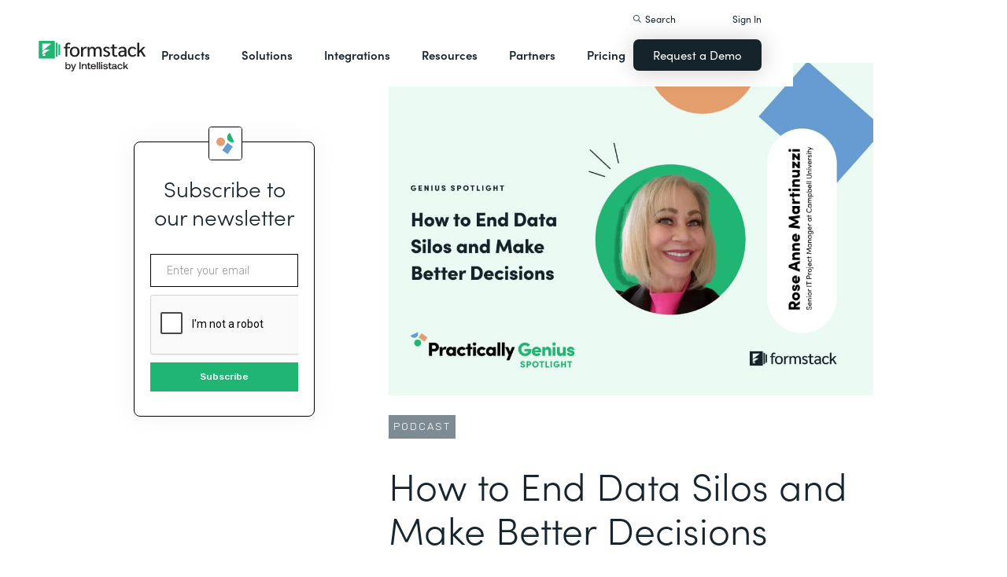

--- FILE ---
content_type: text/html
request_url: https://iropfkfbee.formstack.com/podcast/practically-genius-rose-anne-martinuzzi
body_size: 30595
content:
<!DOCTYPE html><!-- Last Published: Mon Jan 19 2026 15:33:13 GMT+0000 (Coordinated Universal Time) --><html data-wf-domain="webflow-prod.formstack.com" data-wf-page="63efba10267371717b9a611d" data-wf-site="5ebb0930dd82631397ddca92" data-wf-intellimize-customer-id="117466347" lang="en" data-wf-collection="63efba1026737134de9a611b" data-wf-item-slug="practically-genius-rose-anne-martinuzzi"><head><meta charset="utf-8"/><title>How to End Data Silos and Make Better Decisions</title><meta content="How do you put a stop to data silos, duplicate data, and shadow IT? Rose Anne Martinuzzi, Senior IT Project Manager at Campbell University, has answers." name="description"/><meta content="width=device-width, initial-scale=1" name="viewport"/><meta content="fODKti5w4dGtP_o2YE7rgSjTwHCDlXY8mECZr4WNbrQ" name="google-site-verification"/><link href="https://cdn.prod.website-files.com/5ebb0930dd82631397ddca92/css/fs-prod.shared.5c3009d92.min.css" rel="stylesheet" type="text/css" integrity="sha384-XDAJ2SaN98XmGx21IAGmR4a+4FdscdqHRrbQAiBTOTNDJOUG10Wd4lPCSok4BQd9" crossorigin="anonymous"/><link href="https://fonts.googleapis.com" rel="preconnect"/><link href="https://fonts.gstatic.com" rel="preconnect" crossorigin="anonymous"/><script src="https://ajax.googleapis.com/ajax/libs/webfont/1.6.26/webfont.js" type="text/javascript"></script><script type="text/javascript">WebFont.load({  google: {    families: ["Open Sans:300,300italic,400,400italic,600,600italic,700,700italic,800,800italic","Rubik:300,regular,500,700"]  }});</script><script src="https://use.typekit.net/iek1ypl.js" type="text/javascript"></script><script type="text/javascript">try{Typekit.load();}catch(e){}</script><script type="text/javascript">!function(o,c){var n=c.documentElement,t=" w-mod-";n.className+=t+"js",("ontouchstart"in o||o.DocumentTouch&&c instanceof DocumentTouch)&&(n.className+=t+"touch")}(window,document);</script><link href="https://cdn.prod.website-files.com/5ebb0930dd82631397ddca92/5f49000747c213807f0a1d74_FS_32x32.png" rel="shortcut icon" type="image/x-icon"/><link href="https://cdn.prod.website-files.com/5ebb0930dd82631397ddca92/5f490035d3afaf299acf7d59_FS_256x256.png" rel="apple-touch-icon"/><style>.anti-flicker, .anti-flicker * {visibility: hidden !important; opacity: 0 !important;}</style><style>[data-wf-hidden-variation], [data-wf-hidden-variation] * {
        display: none !important;
      }</style><script type="text/javascript">if (localStorage.getItem('intellimize_data_tracking_type') !== 'optOut') { localStorage.removeItem('intellimize_opt_out_117466347'); } if (localStorage.getItem('intellimize_data_tracking_type') !== 'optOut') { localStorage.setItem('intellimize_data_tracking_type', 'optOut'); }</script><script type="text/javascript">(function(e){var s={r:[]};e.wf={r:s.r,ready:t=>{s.r.push(t)}}})(window)</script><script type="text/javascript">(function(e,t,p){var n=document.documentElement,s={p:[],r:[]},u={p:s.p,r:s.r,push:function(e){s.p.push(e)},ready:function(e){s.r.push(e)}};e.intellimize=u,n.className+=" "+p,setTimeout(function(){n.className=n.className.replace(RegExp(" ?"+p),"")},t)})(window, 4000, 'anti-flicker')</script><link href="https://cdn.intellimize.co/snippet/117466347.js" rel="preload" as="script"/><script type="text/javascript">var wfClientScript=document.createElement("script");wfClientScript.src="https://cdn.intellimize.co/snippet/117466347.js",wfClientScript.async=!0,wfClientScript.onerror=function(){document.documentElement.className=document.documentElement.className.replace(RegExp(" ?anti-flicker"),"")},document.head.appendChild(wfClientScript);</script><link href="https://api.intellimize.co" rel="preconnect" crossorigin="true"/><link href="https://log.intellimize.co" rel="preconnect" crossorigin="true"/><link href="https://117466347.intellimizeio.com" rel="preconnect"/><script src="https://www.google.com/recaptcha/api.js" type="text/javascript"></script><!-- Custom CSS -->
<style>
  @font-face {font-display: swap;}input::placeholder{overflow:visible}a{cursor:pointer}body{-webkit-font-smoothing:antialiased}.w-webflow-badge {display: none !important;}.nav-dimmer.active {display: block;opacity: 1;}.hover_bg_light:hover .prod-nav-menui-item-callout {background-color: #7D8C94;}@media (max-width:767px){.templates-for-solution-section .templates-collection-grid div:nth-child(4) .templates-for-solution-section .templates-collection-grid div:nth-child(5) .templates-for-solution-section .templates-collection-grid div:nth-child(6){display:none}}@media (max-width:1220px) and (min-width:992px){#solutionsNav {width: 1000px;left: -300px;}.nav-background.full.sub-nav.product{width:1060px}#productNav .left-prod-nav-2{display:block}}.customer-story-logo-image{max-height:100%}
.standard-rich-text p {font-weight: 300 !important}.w-video embed, .w-video iframe, .w-video object {border: none !important}
@media screen and (max-width: 1300px) {.filtered-search-right-results{overflow-x:scroll;}}
@media (min-width:769px) {.nav-background.sub-nav.solutions-full{top:100px !important}.container .nav-background.sub-nav.solutions-full.bannervisible{top:130px !important}.templates-list-item.nav-menu-link.hide {display: none !important}}
@media(max-width: 768px) {header#nav.active .nav-container {position: fixed;width: 100%;height: 100%;background-color: #fff !important;overflow-y: scroll;padding-bottom: 100px;}#NavCTAContainer {display: none;}header#nav.active #NavCTAContainer {display: flex !important;justify-content: space-between;align-items: center;}header#nav.active ~ #drift-frame-controller, header#nav.active ~ .osano-cm-window {z-index: 1 !important;}}
.top-notification-bar .notification-bar-rich-text p {
	margin-bottom: 0;
}
.top-notification-bar .notification-bar-rich-text strong {
	font-weight: 700;
}
.top-notification-bar .notification-bar-rich-text a {
	font-weight: 400;
	color: white;
	font-family: sofia-pro,sans-serif;
}
.secondary-cta-link.border-box-black {
	align-self: start;
}
</style>

<!-- SCRIPTS -->
<!-- Google Tag Manager -->
<script>(function(w,d,s,l,i){w[l]=w[l]||[];w[l].push({'gtm.start':
new Date().getTime(),event:'gtm.js'});var f=d.getElementsByTagName(s)[0],
j=d.createElement(s),dl=l!='dataLayer'?'&l='+l:'';j.async=true;j.src=
'https://www.googletagmanager.com/gtm.js?id='+i+dl;f.parentNode.insertBefore(j,f);
})(window,document,'script','dataLayer','GTM-KHB6FZ');</script>
<!-- End Google Tag Manager -->

<!-- Start of HubSpot Embed Code -->
<script id="hs-script-loader" src="//js-na1.hs-scripts.com/47598483.js" defer></script>
<!-- End of HubSpot Embed Code -->

<script>
//Adding DataLayer from GTM to collect email
//https://developers.google.com/tag-platform/tag-manager/datalayer
window.dataLayer = window.dataLayer || []
dataLayer.push({
 'event': 'formSubmission',
 'formType': 'Contact us'
});
</script>

<!-- Start Osano Script -->
<script async src="https://cmp.osano.com/AzZnrAU15nrEq36kK/f442173a-e8e2-44e8-b518-188c07d6ccd1/osano.js"></script>
<script async src="https://cdn.jsdelivr.net/npm/cookieconsent@3/build/cookieconsent.min.js"></script>
<!-- End Osano Script -->

<!-- Google Consent Mode via Osano -->
<script>
  window.dataLayer = window.dataLayer ||[];
  function gtag(){dataLayer.push(arguments);}
  gtag('consent','default',{
    'ad_storage':'denied',
    'analytics_storage':'denied',
    'ad_user_data':'denied',
    'ad_personalization':'denied',
     'wait_for_update': 500
  });
  gtag("set", "ads_data_redaction", true);
</script>
<!-- End Google Consent Mode -->


<!-- Store GCLID -->
<script>/*
function getParam(e){var t=RegExp("[?&]"+e+"=([^&]*)").exec(window.location.search);return t&&decodeURIComponent(t[1].replace(/\+/g," "))}function getExpiryRecord(e){return{value:e,expiryDate:new Date().getTime()+7776e6}}function addGclid(){var e,t=getParam("gclid"),a=null,r=getParam("gclsrc"),i=!r||-1!==r.indexOf("aw");["gclid_field"].forEach(function(t){document.getElementById(t)&&(e=document.getElementById(t))}),t&&i&&(a=getExpiryRecord(t),localStorage.setItem("gclid",JSON.stringify(a)));var n=a||JSON.parse(localStorage.getItem("gclid")),c=n&&new Date().getTime()<n.expiryDate;e&&c&&(e.value=n.value)}window.addEventListener("load",addGclid);*/
</script>
<!-- End Store GCLID -->

<!-- Meta Pixel Code -->
<script>
!function(f,b,e,v,n,t,s)
{if(f.fbq)return;n=f.fbq=function(){n.callMethod?
n.callMethod.apply(n,arguments):n.queue.push(arguments)};
if(!f._fbq)f._fbq=n;n.push=n;n.loaded=!0;n.version='2.0';
n.queue=[];t=b.createElement(e);t.async=!0;
t.src=v;s=b.getElementsByTagName(e)[0];
s.parentNode.insertBefore(t,s)}(window, document,'script',
'https://connect.facebook.net/en_US/fbevents.js');
fbq('init', '764089252861911');
fbq('track', 'PageView');
</script>
<noscript><img height="1" width="1" style="display:none"
src="https://www.facebook.com/tr?id=764089252861911&ev=PageView&noscript=1"
/></noscript>
<!-- End Meta Pixel Code -->
<!-- END SCRIPTS --><link rel="canonical" href="https://www.formstack.com/podcast/practically-genius-rose-anne-martinuzzi" />
<script src="https://code.jquery.com/jquery-2.2.4.min.js"></script>
<style>
.image_toc_pg_promo_box {
    border: 1px solid #000;
    border-radius: 4px;
    margin-left: -20px;
    position: absolute;
    top: -20px;
    left: 50%;
}
</style></head><body><header id="nav" data-w-id="d56d2632-8cfa-158d-09d3-7f73b1aa64f2" class="sticky-nav"><div class="nav-container nav-inner pt-40-pb-10"><div class="container flex space-between relative-block"><div class="nav-logo-container"><a href="/" data-wf-native-id-path="e52cde5d-db92-7980-e667-84bc1cf04716:ca6d9c4f-74e1-fa16-99b7-ed247bbd50fc" data-wf-ao-click-engagement-tracking="true" data-wf-element-id="ca6d9c4f-74e1-fa16-99b7-ed247bbd50fc" data-wf-component-context="%5B%7B%22componentId%22%3A%22d56d2632-8cfa-158d-09d3-7f73b1aa64f2%22%2C%22instanceId%22%3A%22e52cde5d-db92-7980-e667-84bc1cf04716%22%7D%5D" class="nav-logo-link w-inline-block"><img width="Auto" height="50" alt="Formstack Company Logo" src="https://cdn.prod.website-files.com/5ebb0930dd82631397ddca92/685b02e910b8b9e4bb7de167_logo-Formstack-by-Intellistack.svg" loading="eager" id="navLogoBlack" fetchpriority="high" class="nav-logo"/><img width="154" height="26" alt="Formstack White Logo" src="https://cdn.prod.website-files.com/5ebb0930dd82631397ddca92/5f612a5ac578cf166c08454d_formstack-logo-white.svg" loading="lazy" id="navLogoWhite" class="nav-logo hide"/></a><div class="nav-mobile-menu-container"><div id="nav-magnify-glass" class="mobile-nav-search-magnify hide"></div><div class="mobile-nav-search-close"></div><div id="MobileMenu" class="mobile-nav-dropdown"><img alt="Mobile Navigation Close" src="https://cdn.prod.website-files.com/5e84fbb7a2e28dc5497c62f3/5f89c453ab7da03a3d858ae4_icon-close-x.svg" class="hamburger-close"/><img alt="Mobile Navigation Open" src="https://cdn.prod.website-files.com/5e84fbb7a2e28dc5497c62f3/5f89c453ab7da0dd5e858ae0_icon-hamburger-menu.svg" class="hamburger"/></div></div></div><ul role="list" class="nav-grid new w-list-unstyled"><li id="productNav" class="products-list-item nav-menu-link w-node-ca6d9c4f-74e1-fa16-99b7-ed247bbd5106-b1aa64f2"><div class="tablet-menu-item"><a href="#" data-wf-native-id-path="e52cde5d-db92-7980-e667-84bc1cf04716:ca6d9c4f-74e1-fa16-99b7-ed247bbd5108" data-wf-ao-click-engagement-tracking="true" data-wf-element-id="ca6d9c4f-74e1-fa16-99b7-ed247bbd5108" data-wf-component-context="%5B%7B%22componentId%22%3A%22d56d2632-8cfa-158d-09d3-7f73b1aa64f2%22%2C%22instanceId%22%3A%22e52cde5d-db92-7980-e667-84bc1cf04716%22%7D%5D" class="nav-link">Products</a><div class="arrow-container-2"><img alt="" src="https://cdn.prod.website-files.com/5e84fbb7a2e28dc5497c62f3/5f89c453ab7da0dc31858adf_icon-triangle-menu.svg" class="nav-arrow products"/></div></div><div class="nav-background full sub-nav products"><div class="product-nav-container new"><div id="productNavLinkContainer" class="w-layout-grid nav-product-grid"><a href="/products/online-forms" data-wf-native-id-path="e52cde5d-db92-7980-e667-84bc1cf04716:884a0cbd-758b-2c90-57d5-3dfc09c433f7" data-wf-ao-click-engagement-tracking="true" data-wf-element-id="884a0cbd-758b-2c90-57d5-3dfc09c433f7" data-wf-component-context="%5B%7B%22componentId%22%3A%22d56d2632-8cfa-158d-09d3-7f73b1aa64f2%22%2C%22instanceId%22%3A%22e52cde5d-db92-7980-e667-84bc1cf04716%22%7D%5D" class="product-nav-item w-inline-block"><img width="20" height="20" alt="" src="https://cdn.prod.website-files.com/5e84fbb7a2e28dc5497c62f3/5f89c453ab7da03256858ae3_icons-forms-two.svg" class="platform-icon mt-5"/><div><div class="sofia-pro mb-15">Forms</div><div class="text-light text-smaller">Enhance data collection to data workflows with our enterprise-grade, yet easy-to-use no-code online form builder.<br/></div></div></a><a href="/products/documents" data-wf-native-id-path="e52cde5d-db92-7980-e667-84bc1cf04716:884a0cbd-758b-2c90-57d5-3dfc09c4340f" data-wf-ao-click-engagement-tracking="true" data-wf-element-id="884a0cbd-758b-2c90-57d5-3dfc09c4340f" data-wf-component-context="%5B%7B%22componentId%22%3A%22d56d2632-8cfa-158d-09d3-7f73b1aa64f2%22%2C%22instanceId%22%3A%22e52cde5d-db92-7980-e667-84bc1cf04716%22%7D%5D" class="product-nav-item w-inline-block"><img width="20" height="20" alt="" src="https://cdn.prod.website-files.com/5e84fbb7a2e28dc5497c62f3/5f89c453ab7da072b2858adc_icon-documents.svg" class="platform-icon mt-5"/><div><div class="sofia-pro mb-15">Documents</div><div class="text-light text-smaller">Automate revenue-generating documents and transform data into professional, dynamic documents to impress your end customers.<br/></div></div></a><a href="/products/sign" data-wf-native-id-path="e52cde5d-db92-7980-e667-84bc1cf04716:884a0cbd-758b-2c90-57d5-3dfc09c43427" data-wf-ao-click-engagement-tracking="true" data-wf-element-id="884a0cbd-758b-2c90-57d5-3dfc09c43427" data-wf-component-context="%5B%7B%22componentId%22%3A%22d56d2632-8cfa-158d-09d3-7f73b1aa64f2%22%2C%22instanceId%22%3A%22e52cde5d-db92-7980-e667-84bc1cf04716%22%7D%5D" class="product-nav-item w-inline-block"><img width="20" height="20" alt="" src="https://cdn.prod.website-files.com/5e84fbb7a2e28dc5497c62f3/5f89c453ab7da0d605858ae1__Sign.svg" class="platform-icon mt-5"/><div><div class="sofia-pro mb-15">Sign</div><div class="text-light text-smaller">Collect digital signatures easily and securely with the eSignature solution that is easy for you and your end customers.<br/></div></div></a><a href="https://www.intellistack-streamline.com" data-wf-native-id-path="e52cde5d-db92-7980-e667-84bc1cf04716:884a0cbd-758b-2c90-57d5-3dfc09c433ff" data-wf-ao-click-engagement-tracking="true" data-wf-element-id="884a0cbd-758b-2c90-57d5-3dfc09c433ff" data-wf-component-context="%5B%7B%22componentId%22%3A%22d56d2632-8cfa-158d-09d3-7f73b1aa64f2%22%2C%22instanceId%22%3A%22e52cde5d-db92-7980-e667-84bc1cf04716%22%7D%5D" class="product-nav-item w-inline-block"><img width="20" height="20" alt="" src="https://cdn.prod.website-files.com/5ebb0930dd82631397ddca92/67b4f81cb13e3d2a6155da02_7d5ca90ccdd08e76e8a886d74424c280_logo-icon-streamline.svg" class="platform-icon mt-5"/><div><div class="sofia-pro mb-15">Intellistack Streamline</div><div class="text-light text-smaller">Market-first process automation platform for building error‒free, data‒rich workflows with automatic prefill that reduce costs and risks, and improve efficiency.<br/></div></div></a><a href="/products/suite" data-wf-native-id-path="e52cde5d-db92-7980-e667-84bc1cf04716:884a0cbd-758b-2c90-57d5-3dfc09c43417" data-wf-ao-click-engagement-tracking="true" data-wf-element-id="884a0cbd-758b-2c90-57d5-3dfc09c43417" data-wf-component-context="%5B%7B%22componentId%22%3A%22d56d2632-8cfa-158d-09d3-7f73b1aa64f2%22%2C%22instanceId%22%3A%22e52cde5d-db92-7980-e667-84bc1cf04716%22%7D%5D" class="product-nav-item w-inline-block"><img width="20" height="20" alt="" src="https://cdn.prod.website-files.com/5e84fbb7a2e28dc5497c62f3/5f89c453ab7da007ea858ade_icon-platform.svg" class="platform-icon mt-5"/><div><div class="sofia-pro mb-15">Suite</div><div class="text-light text-smaller">Formstack’s all-in-one solution for online forms, document generation, eSignatures, and automated workflows.<br/></div></div></a><a id="productNavCTA" data-wf-native-id-path="e52cde5d-db92-7980-e667-84bc1cf04716:884a0cbd-758b-2c90-57d5-3dfc09c4342f" data-wf-ao-click-engagement-tracking="true" data-wf-element-id="884a0cbd-758b-2c90-57d5-3dfc09c4342f" data-wf-component-context="%5B%7B%22componentId%22%3A%22d56d2632-8cfa-158d-09d3-7f73b1aa64f2%22%2C%22instanceId%22%3A%22e52cde5d-db92-7980-e667-84bc1cf04716%22%7D%5D" href="/contact-sales" class="flex flex-left width-full hover_bg_light mobile-mt-30 mobile-break w-node-_884a0cbd-758b-2c90-57d5-3dfc09c4342f-b1aa64f2 w-inline-block"><img src="https://cdn.prod.website-files.com/5ebb0930dd82631397ddca92/67b5234c0b8611638598906b_photo-navigation-products-man-and-woman-smiling-at-laptop.webp" loading="lazy" alt="" class="image mobile-full-width"/><div class="prod-nav-menui-item-callout"><div class="sofia-pro color-white text-extra-large mb-20">Schedule a Demo</div><div class="flex flex-left mobile-flex-center"><div class="text-light text-smaller color-white">See the platform in action for yourself<br/></div><img src="https://cdn.prod.website-files.com/5ebb0930dd82631397ddca92/67b5f3348cb2a8f0918e3ead_element-arrow-white.svg" loading="lazy" alt="" class="ml-5 desktop-only"/></div></div></a><a href="/products/forms-for-salesforce" data-wf-native-id-path="e52cde5d-db92-7980-e667-84bc1cf04716:884a0cbd-758b-2c90-57d5-3dfc09c43407" data-wf-ao-click-engagement-tracking="true" data-wf-element-id="884a0cbd-758b-2c90-57d5-3dfc09c43407" data-wf-component-context="%5B%7B%22componentId%22%3A%22d56d2632-8cfa-158d-09d3-7f73b1aa64f2%22%2C%22instanceId%22%3A%22e52cde5d-db92-7980-e667-84bc1cf04716%22%7D%5D" class="product-nav-item w-inline-block"><img width="20" height="20" alt="" src="https://cdn.prod.website-files.com/5ebb0930dd82631397ddca92/5f5a297931a857e2eb6243b5_Forms-for-Salesforce.svg" class="platform-icon mt-5"/><div><div class="sofia-pro mb-15">Forms for Salesforce</div><div class="text-light text-smaller">Securely collect and manage data all within your Salesforce org with our market-first native forms solution.<br/></div></div></a><a href="/products/documents-for-salesforce" data-wf-native-id-path="e52cde5d-db92-7980-e667-84bc1cf04716:884a0cbd-758b-2c90-57d5-3dfc09c4341f" data-wf-ao-click-engagement-tracking="true" data-wf-element-id="884a0cbd-758b-2c90-57d5-3dfc09c4341f" data-wf-component-context="%5B%7B%22componentId%22%3A%22d56d2632-8cfa-158d-09d3-7f73b1aa64f2%22%2C%22instanceId%22%3A%22e52cde5d-db92-7980-e667-84bc1cf04716%22%7D%5D" class="product-nav-item mb-10 w-inline-block"><img width="20" height="20" alt="" src="https://cdn.prod.website-files.com/5ebb0930dd82631397ddca92/5f5a2980326d464ece166811_Documents-for-Salesforce.svg" class="platform-icon mt-5"/><div><div class="sofia-pro mb-15">Documents for Salesforce</div><div class="text-light text-smaller">Robust document generation for all your business needs and integrated with Salesforce - from proposals to contracts and invoices.<br/></div></div></a></div></div></div></li><li class="solutions-list-item nav-menu-link full-width-nav"><div class="tablet-menu-item"><a href="#" data-wf-native-id-path="e52cde5d-db92-7980-e667-84bc1cf04716:ca6d9c4f-74e1-fa16-99b7-ed247bbd5151" data-wf-ao-click-engagement-tracking="true" data-wf-element-id="ca6d9c4f-74e1-fa16-99b7-ed247bbd5151" data-wf-component-context="%5B%7B%22componentId%22%3A%22d56d2632-8cfa-158d-09d3-7f73b1aa64f2%22%2C%22instanceId%22%3A%22e52cde5d-db92-7980-e667-84bc1cf04716%22%7D%5D" class="nav-link">Solutions</a><div class="arrow-container-2"><img alt="" src="https://cdn.prod.website-files.com/5e84fbb7a2e28dc5497c62f3/5f89c453ab7da0dc31858adf_icon-triangle-menu.svg" class="nav-arrow solutions"/></div></div><div id="solutionsNav" class="nav-background sub-nav sub-nav-full"><div id="w-node-ca6d9c4f-74e1-fa16-99b7-ed247bbd5156-b1aa64f2" class="w-layout-layout quick-stack relative-block solution-nav wf-layout-layout"><div id="w-node-ca6d9c4f-74e1-fa16-99b7-ed247bbd5157-b1aa64f2" class="w-layout-cell"><div class="nav-col-solutions"><div class="nav-secondary-title sofia-pro">BY INDUSTRY</div><div class="nav-solution-link-block"><img loading="lazy" src="https://cdn.prod.website-files.com/5ebb0930dd82631397ddca92/64c99bab6fe66e63cf226acc_nav-solution-icon-1.svg" alt=""/><div class="solution-nav-links"><a data-w-id="ca6d9c4f-74e1-fa16-99b7-ed247bbd515e" data-wf-native-id-path="e52cde5d-db92-7980-e667-84bc1cf04716:ca6d9c4f-74e1-fa16-99b7-ed247bbd515e" data-wf-ao-click-engagement-tracking="true" data-wf-element-id="ca6d9c4f-74e1-fa16-99b7-ed247bbd515e" data-wf-component-context="%5B%7B%22componentId%22%3A%22d56d2632-8cfa-158d-09d3-7f73b1aa64f2%22%2C%22instanceId%22%3A%22e52cde5d-db92-7980-e667-84bc1cf04716%22%7D%5D" href="https://www.formstack.com/industry/healthcare" class="solution-nav-link nav-title w-inline-block"><img loading="lazy" src="https://cdn.prod.website-files.com/5ebb0930dd82631397ddca92/64ca4e42e48c4099fb59d639_Nav-link-green-arrow.svg" alt="" class="solution-nav-link-arrow"/><div>Healthcare</div></a><a data-w-id="ca6d9c4f-74e1-fa16-99b7-ed247bbd5162" data-wf-native-id-path="e52cde5d-db92-7980-e667-84bc1cf04716:ca6d9c4f-74e1-fa16-99b7-ed247bbd5162" data-wf-ao-click-engagement-tracking="true" data-wf-element-id="ca6d9c4f-74e1-fa16-99b7-ed247bbd5162" data-wf-component-context="%5B%7B%22componentId%22%3A%22d56d2632-8cfa-158d-09d3-7f73b1aa64f2%22%2C%22instanceId%22%3A%22e52cde5d-db92-7980-e667-84bc1cf04716%22%7D%5D" href="https://www.formstack.com/solutions/patient-onboarding" class="solution-nav-link w-inline-block"><img loading="lazy" src="https://cdn.prod.website-files.com/5ebb0930dd82631397ddca92/64ca4e42e48c4099fb59d639_Nav-link-green-arrow.svg" alt="" class="solution-nav-link-arrow"/><div>Patient Onboarding</div></a><a data-w-id="ca6d9c4f-74e1-fa16-99b7-ed247bbd5166" data-wf-native-id-path="e52cde5d-db92-7980-e667-84bc1cf04716:ca6d9c4f-74e1-fa16-99b7-ed247bbd5166" data-wf-ao-click-engagement-tracking="true" data-wf-element-id="ca6d9c4f-74e1-fa16-99b7-ed247bbd5166" data-wf-component-context="%5B%7B%22componentId%22%3A%22d56d2632-8cfa-158d-09d3-7f73b1aa64f2%22%2C%22instanceId%22%3A%22e52cde5d-db92-7980-e667-84bc1cf04716%22%7D%5D" href="https://www.formstack.com/solutions/hipaa-data-security" class="solution-nav-link w-inline-block"><img loading="lazy" src="https://cdn.prod.website-files.com/5ebb0930dd82631397ddca92/64ca4e42e48c4099fb59d639_Nav-link-green-arrow.svg" alt="" class="solution-nav-link-arrow"/><div class="no-wrap-div">HIPAA Data Security</div></a><a data-w-id="ca6d9c4f-74e1-fa16-99b7-ed247bbd516a" data-wf-native-id-path="e52cde5d-db92-7980-e667-84bc1cf04716:ca6d9c4f-74e1-fa16-99b7-ed247bbd516a" data-wf-ao-click-engagement-tracking="true" data-wf-element-id="ca6d9c4f-74e1-fa16-99b7-ed247bbd516a" data-wf-component-context="%5B%7B%22componentId%22%3A%22d56d2632-8cfa-158d-09d3-7f73b1aa64f2%22%2C%22instanceId%22%3A%22e52cde5d-db92-7980-e667-84bc1cf04716%22%7D%5D" href="https://www.formstack.com/solutions/healthcare-marketing" class="solution-nav-link w-inline-block"><img loading="lazy" src="https://cdn.prod.website-files.com/5ebb0930dd82631397ddca92/64ca4e42e48c4099fb59d639_Nav-link-green-arrow.svg" alt="" class="solution-nav-link-arrow"/><div class="no-wrap-div">Healthcare Marketing</div></a></div></div><div class="nav-solution-link-block"><img loading="lazy" src="https://cdn.prod.website-files.com/5ebb0930dd82631397ddca92/64cbd834115ce226583ae91f_icon-nav-solution-2.svg" alt=""/><div class="solution-nav-links"><a data-w-id="ca6d9c4f-74e1-fa16-99b7-ed247bbd5171" data-wf-native-id-path="e52cde5d-db92-7980-e667-84bc1cf04716:ca6d9c4f-74e1-fa16-99b7-ed247bbd5171" data-wf-ao-click-engagement-tracking="true" data-wf-element-id="ca6d9c4f-74e1-fa16-99b7-ed247bbd5171" data-wf-component-context="%5B%7B%22componentId%22%3A%22d56d2632-8cfa-158d-09d3-7f73b1aa64f2%22%2C%22instanceId%22%3A%22e52cde5d-db92-7980-e667-84bc1cf04716%22%7D%5D" href="https://www.formstack.com/industry/financial-services" class="solution-nav-link nav-title w-inline-block"><img loading="lazy" src="https://cdn.prod.website-files.com/5ebb0930dd82631397ddca92/64ca4e42e48c4099fb59d639_Nav-link-green-arrow.svg" alt="" class="solution-nav-link-arrow"/><div>Financial Services</div></a><a data-w-id="ca6d9c4f-74e1-fa16-99b7-ed247bbd5175" data-wf-native-id-path="e52cde5d-db92-7980-e667-84bc1cf04716:ca6d9c4f-74e1-fa16-99b7-ed247bbd5175" data-wf-ao-click-engagement-tracking="true" data-wf-element-id="ca6d9c4f-74e1-fa16-99b7-ed247bbd5175" data-wf-component-context="%5B%7B%22componentId%22%3A%22d56d2632-8cfa-158d-09d3-7f73b1aa64f2%22%2C%22instanceId%22%3A%22e52cde5d-db92-7980-e667-84bc1cf04716%22%7D%5D" href="https://www.formstack.com/solutions/claims-reports" class="solution-nav-link w-inline-block"><img loading="lazy" src="https://cdn.prod.website-files.com/5ebb0930dd82631397ddca92/64ca4e42e48c4099fb59d639_Nav-link-green-arrow.svg" alt="" class="solution-nav-link-arrow"/><div>Claims &amp; Reports</div></a><a data-w-id="ca6d9c4f-74e1-fa16-99b7-ed247bbd5179" data-wf-native-id-path="e52cde5d-db92-7980-e667-84bc1cf04716:ca6d9c4f-74e1-fa16-99b7-ed247bbd5179" data-wf-ao-click-engagement-tracking="true" data-wf-element-id="ca6d9c4f-74e1-fa16-99b7-ed247bbd5179" data-wf-component-context="%5B%7B%22componentId%22%3A%22d56d2632-8cfa-158d-09d3-7f73b1aa64f2%22%2C%22instanceId%22%3A%22e52cde5d-db92-7980-e667-84bc1cf04716%22%7D%5D" href="https://www.formstack.com/solutions/salesforce-financial-services-automation" class="solution-nav-link w-inline-block"><img loading="lazy" src="https://cdn.prod.website-files.com/5ebb0930dd82631397ddca92/64ca4e42e48c4099fb59d639_Nav-link-green-arrow.svg" alt="" class="solution-nav-link-arrow"/><div class="no-wrap-div">Salesforce Automation</div></a><a data-w-id="ca6d9c4f-74e1-fa16-99b7-ed247bbd517d" data-wf-native-id-path="e52cde5d-db92-7980-e667-84bc1cf04716:ca6d9c4f-74e1-fa16-99b7-ed247bbd517d" data-wf-ao-click-engagement-tracking="true" data-wf-element-id="ca6d9c4f-74e1-fa16-99b7-ed247bbd517d" data-wf-component-context="%5B%7B%22componentId%22%3A%22d56d2632-8cfa-158d-09d3-7f73b1aa64f2%22%2C%22instanceId%22%3A%22e52cde5d-db92-7980-e667-84bc1cf04716%22%7D%5D" href="https://www.formstack.com/solutions/electronic-signature-for-insurance" class="solution-nav-link w-inline-block"><img loading="lazy" src="https://cdn.prod.website-files.com/5ebb0930dd82631397ddca92/64ca4e42e48c4099fb59d639_Nav-link-green-arrow.svg" alt="" class="solution-nav-link-arrow"/><div class="no-wrap-div">Esignatures</div></a></div></div></div></div><div id="w-node-ca6d9c4f-74e1-fa16-99b7-ed247bbd5181-b1aa64f2" class="w-layout-cell"><div class="nav-col-solutions"><div class="nav-secondary-title hidden">BY INDUSTRY</div><div class="nav-solution-link-block"><img loading="lazy" src="https://cdn.prod.website-files.com/5ebb0930dd82631397ddca92/64cbd833b89138113d8d62e4_icon-nav-solution-3.svg" alt=""/><div class="solution-nav-links"><a data-w-id="ca6d9c4f-74e1-fa16-99b7-ed247bbd5188" data-wf-native-id-path="e52cde5d-db92-7980-e667-84bc1cf04716:ca6d9c4f-74e1-fa16-99b7-ed247bbd5188" data-wf-ao-click-engagement-tracking="true" data-wf-element-id="ca6d9c4f-74e1-fa16-99b7-ed247bbd5188" data-wf-component-context="%5B%7B%22componentId%22%3A%22d56d2632-8cfa-158d-09d3-7f73b1aa64f2%22%2C%22instanceId%22%3A%22e52cde5d-db92-7980-e667-84bc1cf04716%22%7D%5D" href="https://www.formstack.com/industry/higher-education" class="solution-nav-link nav-title w-inline-block"><img loading="lazy" src="https://cdn.prod.website-files.com/5ebb0930dd82631397ddca92/64ca4e42e48c4099fb59d639_Nav-link-green-arrow.svg" alt="" class="solution-nav-link-arrow"/><div>Education</div></a><a data-w-id="ca6d9c4f-74e1-fa16-99b7-ed247bbd518c" data-wf-native-id-path="e52cde5d-db92-7980-e667-84bc1cf04716:ca6d9c4f-74e1-fa16-99b7-ed247bbd518c" data-wf-ao-click-engagement-tracking="true" data-wf-element-id="ca6d9c4f-74e1-fa16-99b7-ed247bbd518c" data-wf-component-context="%5B%7B%22componentId%22%3A%22d56d2632-8cfa-158d-09d3-7f73b1aa64f2%22%2C%22instanceId%22%3A%22e52cde5d-db92-7980-e667-84bc1cf04716%22%7D%5D" href="https://www.formstack.com/solutions/student-engagement" class="solution-nav-link w-inline-block"><img loading="lazy" src="https://cdn.prod.website-files.com/5ebb0930dd82631397ddca92/64ca4e42e48c4099fb59d639_Nav-link-green-arrow.svg" alt="" class="solution-nav-link-arrow"/><div>Student Engagement</div></a><a data-w-id="ca6d9c4f-74e1-fa16-99b7-ed247bbd5190" data-wf-native-id-path="e52cde5d-db92-7980-e667-84bc1cf04716:ca6d9c4f-74e1-fa16-99b7-ed247bbd5190" data-wf-ao-click-engagement-tracking="true" data-wf-element-id="ca6d9c4f-74e1-fa16-99b7-ed247bbd5190" data-wf-component-context="%5B%7B%22componentId%22%3A%22d56d2632-8cfa-158d-09d3-7f73b1aa64f2%22%2C%22instanceId%22%3A%22e52cde5d-db92-7980-e667-84bc1cf04716%22%7D%5D" href="https://www.formstack.com/solutions/prospective-students" class="solution-nav-link w-inline-block"><img loading="lazy" src="https://cdn.prod.website-files.com/5ebb0930dd82631397ddca92/64ca4e42e48c4099fb59d639_Nav-link-green-arrow.svg" alt="" class="solution-nav-link-arrow"/><div class="no-wrap-div">Prospective Students</div></a><a data-w-id="ca6d9c4f-74e1-fa16-99b7-ed247bbd5194" data-wf-native-id-path="e52cde5d-db92-7980-e667-84bc1cf04716:ca6d9c4f-74e1-fa16-99b7-ed247bbd5194" data-wf-ao-click-engagement-tracking="true" data-wf-element-id="ca6d9c4f-74e1-fa16-99b7-ed247bbd5194" data-wf-component-context="%5B%7B%22componentId%22%3A%22d56d2632-8cfa-158d-09d3-7f73b1aa64f2%22%2C%22instanceId%22%3A%22e52cde5d-db92-7980-e667-84bc1cf04716%22%7D%5D" href="https://www.formstack.com/solutions/alumni" class="solution-nav-link w-inline-block"><img loading="lazy" src="https://cdn.prod.website-files.com/5ebb0930dd82631397ddca92/64ca4e42e48c4099fb59d639_Nav-link-green-arrow.svg" alt="" class="solution-nav-link-arrow"/><div class="no-wrap-div">Alumni Experiences</div></a></div></div><div class="nav-solution-link-block"><img loading="lazy" src="https://cdn.prod.website-files.com/5ebb0930dd82631397ddca92/64cbd834bfd421f6a43aa011_icon-nav-solution-4.svg" alt=""/><div class="solution-nav-links"><a data-w-id="ca6d9c4f-74e1-fa16-99b7-ed247bbd519b" data-wf-native-id-path="e52cde5d-db92-7980-e667-84bc1cf04716:ca6d9c4f-74e1-fa16-99b7-ed247bbd519b" data-wf-ao-click-engagement-tracking="true" data-wf-element-id="ca6d9c4f-74e1-fa16-99b7-ed247bbd519b" data-wf-component-context="%5B%7B%22componentId%22%3A%22d56d2632-8cfa-158d-09d3-7f73b1aa64f2%22%2C%22instanceId%22%3A%22e52cde5d-db92-7980-e667-84bc1cf04716%22%7D%5D" href="https://www.formstack.com/industry/software" class="solution-nav-link nav-title w-inline-block"><img loading="lazy" src="https://cdn.prod.website-files.com/5ebb0930dd82631397ddca92/64ca4e42e48c4099fb59d639_Nav-link-green-arrow.svg" alt="" class="solution-nav-link-arrow"/><div>Software</div></a><a data-w-id="ca6d9c4f-74e1-fa16-99b7-ed247bbd519f" data-wf-native-id-path="e52cde5d-db92-7980-e667-84bc1cf04716:ca6d9c4f-74e1-fa16-99b7-ed247bbd519f" data-wf-ao-click-engagement-tracking="true" data-wf-element-id="ca6d9c4f-74e1-fa16-99b7-ed247bbd519f" data-wf-component-context="%5B%7B%22componentId%22%3A%22d56d2632-8cfa-158d-09d3-7f73b1aa64f2%22%2C%22instanceId%22%3A%22e52cde5d-db92-7980-e667-84bc1cf04716%22%7D%5D" href="https://www.formstack.com/solutions/employee-onboarding" class="solution-nav-link w-inline-block"><img loading="lazy" src="https://cdn.prod.website-files.com/5ebb0930dd82631397ddca92/64ca4e42e48c4099fb59d639_Nav-link-green-arrow.svg" alt="" class="solution-nav-link-arrow"/><div>Employee Onboarding</div></a><a data-w-id="ca6d9c4f-74e1-fa16-99b7-ed247bbd51a3" data-wf-native-id-path="e52cde5d-db92-7980-e667-84bc1cf04716:ca6d9c4f-74e1-fa16-99b7-ed247bbd51a3" data-wf-ao-click-engagement-tracking="true" data-wf-element-id="ca6d9c4f-74e1-fa16-99b7-ed247bbd51a3" data-wf-component-context="%5B%7B%22componentId%22%3A%22d56d2632-8cfa-158d-09d3-7f73b1aa64f2%22%2C%22instanceId%22%3A%22e52cde5d-db92-7980-e667-84bc1cf04716%22%7D%5D" href="https://www.formstack.com/use-case/lead-generation" class="solution-nav-link w-inline-block"><img loading="lazy" src="https://cdn.prod.website-files.com/5ebb0930dd82631397ddca92/64ca4e42e48c4099fb59d639_Nav-link-green-arrow.svg" alt="" class="solution-nav-link-arrow"/><div class="no-wrap-div">Lead Generation</div></a><a data-w-id="ca6d9c4f-74e1-fa16-99b7-ed247bbd51a7" data-wf-native-id-path="e52cde5d-db92-7980-e667-84bc1cf04716:ca6d9c4f-74e1-fa16-99b7-ed247bbd51a7" data-wf-ao-click-engagement-tracking="true" data-wf-element-id="ca6d9c4f-74e1-fa16-99b7-ed247bbd51a7" data-wf-component-context="%5B%7B%22componentId%22%3A%22d56d2632-8cfa-158d-09d3-7f73b1aa64f2%22%2C%22instanceId%22%3A%22e52cde5d-db92-7980-e667-84bc1cf04716%22%7D%5D" href="https://www.formstack.com/solutions/customer-satisfaction-surveys" class="solution-nav-link w-inline-block"><img loading="lazy" src="https://cdn.prod.website-files.com/5ebb0930dd82631397ddca92/64ca4e42e48c4099fb59d639_Nav-link-green-arrow.svg" alt="" class="solution-nav-link-arrow"/><div class="no-wrap-div">Customer Surveys</div></a></div></div></div></div><div id="w-node-ca6d9c4f-74e1-fa16-99b7-ed247bbd51ab-b1aa64f2" class="w-layout-cell gray-border-left border-desktop-tablet"><div class="pl-30"><div class="nav-secondary-title sofia-pro pl-4">BY ROLE</div><a data-w-id="ca6d9c4f-74e1-fa16-99b7-ed247bbd51af" data-wf-native-id-path="e52cde5d-db92-7980-e667-84bc1cf04716:ca6d9c4f-74e1-fa16-99b7-ed247bbd51af" data-wf-ao-click-engagement-tracking="true" data-wf-element-id="ca6d9c4f-74e1-fa16-99b7-ed247bbd51af" data-wf-component-context="%5B%7B%22componentId%22%3A%22d56d2632-8cfa-158d-09d3-7f73b1aa64f2%22%2C%22instanceId%22%3A%22e52cde5d-db92-7980-e667-84bc1cf04716%22%7D%5D" href="https://www.formstack.com/roles/salesforce-admins" class="solution-nav-link mt-0 special-margin w-inline-block"><div>Salesforce Admins</div></a><a data-w-id="ca6d9c4f-74e1-fa16-99b7-ed247bbd51b2" data-wf-native-id-path="e52cde5d-db92-7980-e667-84bc1cf04716:ca6d9c4f-74e1-fa16-99b7-ed247bbd51b2" data-wf-ao-click-engagement-tracking="true" data-wf-element-id="ca6d9c4f-74e1-fa16-99b7-ed247bbd51b2" data-wf-component-context="%5B%7B%22componentId%22%3A%22d56d2632-8cfa-158d-09d3-7f73b1aa64f2%22%2C%22instanceId%22%3A%22e52cde5d-db92-7980-e667-84bc1cf04716%22%7D%5D" href="https://www.formstack.com/roles/finance" class="solution-nav-link mt-0 special-margin w-inline-block"><div>Finance</div></a><a data-w-id="ca6d9c4f-74e1-fa16-99b7-ed247bbd51b5" data-wf-native-id-path="e52cde5d-db92-7980-e667-84bc1cf04716:ca6d9c4f-74e1-fa16-99b7-ed247bbd51b5" data-wf-ao-click-engagement-tracking="true" data-wf-element-id="ca6d9c4f-74e1-fa16-99b7-ed247bbd51b5" data-wf-component-context="%5B%7B%22componentId%22%3A%22d56d2632-8cfa-158d-09d3-7f73b1aa64f2%22%2C%22instanceId%22%3A%22e52cde5d-db92-7980-e667-84bc1cf04716%22%7D%5D" href="https://www.formstack.com/roles/sales-and-marketing" class="solution-nav-link mt-0 special-margin w-inline-block"><div>Marketing &amp; Sales</div></a><a data-w-id="ca6d9c4f-74e1-fa16-99b7-ed247bbd51b8" data-wf-native-id-path="e52cde5d-db92-7980-e667-84bc1cf04716:ca6d9c4f-74e1-fa16-99b7-ed247bbd51b8" data-wf-ao-click-engagement-tracking="true" data-wf-element-id="ca6d9c4f-74e1-fa16-99b7-ed247bbd51b8" data-wf-component-context="%5B%7B%22componentId%22%3A%22d56d2632-8cfa-158d-09d3-7f73b1aa64f2%22%2C%22instanceId%22%3A%22e52cde5d-db92-7980-e667-84bc1cf04716%22%7D%5D" href="https://www.formstack.com/roles/human-resources" class="solution-nav-link mt-0 special-margin w-inline-block"><div>Human Resources</div></a><a data-w-id="ca6d9c4f-74e1-fa16-99b7-ed247bbd51bb" data-wf-native-id-path="e52cde5d-db92-7980-e667-84bc1cf04716:ca6d9c4f-74e1-fa16-99b7-ed247bbd51bb" data-wf-ao-click-engagement-tracking="true" data-wf-element-id="ca6d9c4f-74e1-fa16-99b7-ed247bbd51bb" data-wf-component-context="%5B%7B%22componentId%22%3A%22d56d2632-8cfa-158d-09d3-7f73b1aa64f2%22%2C%22instanceId%22%3A%22e52cde5d-db92-7980-e667-84bc1cf04716%22%7D%5D" href="https://www.formstack.com/roles/it" class="solution-nav-link mt-0 special-margin w-inline-block"><div>IT</div></a><a data-w-id="ca6d9c4f-74e1-fa16-99b7-ed247bbd51be" data-wf-native-id-path="e52cde5d-db92-7980-e667-84bc1cf04716:ca6d9c4f-74e1-fa16-99b7-ed247bbd51be" data-wf-ao-click-engagement-tracking="true" data-wf-element-id="ca6d9c4f-74e1-fa16-99b7-ed247bbd51be" data-wf-component-context="%5B%7B%22componentId%22%3A%22d56d2632-8cfa-158d-09d3-7f73b1aa64f2%22%2C%22instanceId%22%3A%22e52cde5d-db92-7980-e667-84bc1cf04716%22%7D%5D" href="https://www.formstack.com/roles/security-and-compliance" class="solution-nav-link mt-0 special-margin w-inline-block"><div class="no-wrap-div">Security &amp; Compliance</div></a></div></div><div id="w-node-ca6d9c4f-74e1-fa16-99b7-ed247bbd51c1-b1aa64f2" class="w-layout-cell gray-border-left border-desktop-tablet"><div class="nav-col-solutions end"><div class="nav-secondary-title sofia-pro pl-4">FEATURED CUSTOMER STORY</div><div id="navCustomerStoryContainer"></div></div></div><div id="w-node-ca6d9c4f-74e1-fa16-99b7-ed247bbd51c6-b1aa64f2" class="w-layout-cell"><a data-wf-native-id-path="e52cde5d-db92-7980-e667-84bc1cf04716:ca6d9c4f-74e1-fa16-99b7-ed247bbd51c7" data-wf-ao-click-engagement-tracking="true" data-wf-element-id="ca6d9c4f-74e1-fa16-99b7-ed247bbd51c7" data-wf-component-context="%5B%7B%22componentId%22%3A%22d56d2632-8cfa-158d-09d3-7f73b1aa64f2%22%2C%22instanceId%22%3A%22e52cde5d-db92-7980-e667-84bc1cf04716%22%7D%5D" href="https://www.formstack.com/resources#resources-industry" class="solution-nav-link-block-left w-inline-block"><div>Don’t see your industry?  Don’t Worry.  See all industries here</div><img loading="lazy" src="https://cdn.prod.website-files.com/5ebb0930dd82631397ddca92/6475d4f903a904b42a505c92_element-green-arrow-right.svg" alt="" class="filter-white mt-2 ml-5"/></a></div><div id="w-node-ca6d9c4f-74e1-fa16-99b7-ed247bbd51cb-b1aa64f2" class="w-layout-cell"><a data-wf-native-id-path="e52cde5d-db92-7980-e667-84bc1cf04716:ca6d9c4f-74e1-fa16-99b7-ed247bbd51cc" data-wf-ao-click-engagement-tracking="true" data-wf-element-id="ca6d9c4f-74e1-fa16-99b7-ed247bbd51cc" data-wf-component-context="%5B%7B%22componentId%22%3A%22d56d2632-8cfa-158d-09d3-7f73b1aa64f2%22%2C%22instanceId%22%3A%22e52cde5d-db92-7980-e667-84bc1cf04716%22%7D%5D" href="https://www.formstack.com/customer-stories" class="solution-nav-link-block-right w-inline-block"><div>See All Customer Stories</div><img loading="lazy" src="https://cdn.prod.website-files.com/5ebb0930dd82631397ddca92/6475d4f903a904b42a505c92_element-green-arrow-right.svg" alt="" class="filter-black ml-5"/></a></div></div><div class="solutions-background-bottom-left"></div><div class="solutions-background-bottom-left right"></div></div></li><li class="templates-list-item nav-menu-link"><div class="tablet-menu-item"><a href="/integrations" data-wf-native-id-path="e52cde5d-db92-7980-e667-84bc1cf04716:ca6d9c4f-74e1-fa16-99b7-ed247bbd51d4" data-wf-ao-click-engagement-tracking="true" data-wf-element-id="ca6d9c4f-74e1-fa16-99b7-ed247bbd51d4" data-wf-component-context="%5B%7B%22componentId%22%3A%22d56d2632-8cfa-158d-09d3-7f73b1aa64f2%22%2C%22instanceId%22%3A%22e52cde5d-db92-7980-e667-84bc1cf04716%22%7D%5D" class="nav-link">Integrations</a><div class="arrow-container-2"><img alt="" src="https://cdn.prod.website-files.com/5e84fbb7a2e28dc5497c62f3/5f89c453ab7da0dc31858adf_icon-triangle-menu.svg" class="nav-arrow templates"/></div></div><div class="nav-background sub-nav templates integrations"><div class="templates-nav main-menu-drop-down"><div class="templates-nav-container-2 integrations"><div class="template-nav-column left integrations"><div class="top-block"><a data-wf-native-id-path="e52cde5d-db92-7980-e667-84bc1cf04716:ca6d9c4f-74e1-fa16-99b7-ed247bbd51dd" data-wf-ao-click-engagement-tracking="true" data-wf-element-id="ca6d9c4f-74e1-fa16-99b7-ed247bbd51dd" data-wf-component-context="%5B%7B%22componentId%22%3A%22d56d2632-8cfa-158d-09d3-7f73b1aa64f2%22%2C%22instanceId%22%3A%22e52cde5d-db92-7980-e667-84bc1cf04716%22%7D%5D" href="https://www.formstack.com/integrations?category=CRM#filter" class="nav-secondary-link w-inline-block"><div>CRM</div></a><a data-wf-native-id-path="e52cde5d-db92-7980-e667-84bc1cf04716:ca6d9c4f-74e1-fa16-99b7-ed247bbd51e0" data-wf-ao-click-engagement-tracking="true" data-wf-element-id="ca6d9c4f-74e1-fa16-99b7-ed247bbd51e0" data-wf-component-context="%5B%7B%22componentId%22%3A%22d56d2632-8cfa-158d-09d3-7f73b1aa64f2%22%2C%22instanceId%22%3A%22e52cde5d-db92-7980-e667-84bc1cf04716%22%7D%5D" href="https://www.formstack.com/integrations?category=Payments#filter" class="nav-secondary-link w-inline-block"><div>Payments</div></a><a data-wf-native-id-path="e52cde5d-db92-7980-e667-84bc1cf04716:ca6d9c4f-74e1-fa16-99b7-ed247bbd51e3" data-wf-ao-click-engagement-tracking="true" data-wf-element-id="ca6d9c4f-74e1-fa16-99b7-ed247bbd51e3" data-wf-component-context="%5B%7B%22componentId%22%3A%22d56d2632-8cfa-158d-09d3-7f73b1aa64f2%22%2C%22instanceId%22%3A%22e52cde5d-db92-7980-e667-84bc1cf04716%22%7D%5D" href="https://www.formstack.com/integrations?category=Email#filter" class="nav-secondary-link w-inline-block"><div>Email</div></a><a data-wf-native-id-path="e52cde5d-db92-7980-e667-84bc1cf04716:ca6d9c4f-74e1-fa16-99b7-ed247bbd51e6" data-wf-ao-click-engagement-tracking="true" data-wf-element-id="ca6d9c4f-74e1-fa16-99b7-ed247bbd51e6" data-wf-component-context="%5B%7B%22componentId%22%3A%22d56d2632-8cfa-158d-09d3-7f73b1aa64f2%22%2C%22instanceId%22%3A%22e52cde5d-db92-7980-e667-84bc1cf04716%22%7D%5D" href="https://www.formstack.com/integrations?category=CMS#filter" class="nav-secondary-link w-inline-block"><div>CMS</div></a><a data-wf-native-id-path="e52cde5d-db92-7980-e667-84bc1cf04716:ca6d9c4f-74e1-fa16-99b7-ed247bbd51e9" data-wf-ao-click-engagement-tracking="true" data-wf-element-id="ca6d9c4f-74e1-fa16-99b7-ed247bbd51e9" data-wf-component-context="%5B%7B%22componentId%22%3A%22d56d2632-8cfa-158d-09d3-7f73b1aa64f2%22%2C%22instanceId%22%3A%22e52cde5d-db92-7980-e667-84bc1cf04716%22%7D%5D" href="https://www.formstack.com/integrations?category=Document+Storage#filter" class="nav-secondary-link w-inline-block"><div>Document Storage</div></a></div><a href="/integrations" data-wf-native-id-path="e52cde5d-db92-7980-e667-84bc1cf04716:ca6d9c4f-74e1-fa16-99b7-ed247bbd51ec" data-wf-ao-click-engagement-tracking="true" data-wf-element-id="ca6d9c4f-74e1-fa16-99b7-ed247bbd51ec" data-wf-component-context="%5B%7B%22componentId%22%3A%22d56d2632-8cfa-158d-09d3-7f73b1aa64f2%22%2C%22instanceId%22%3A%22e52cde5d-db92-7980-e667-84bc1cf04716%22%7D%5D" class="tertiary-nav-link w-inline-block"><div>See All Integrations</div></a></div><div class="template-featured-column-2"><div class="nav-secondary-title mb-20">Featured Integrations</div><a data-wf-native-id-path="e52cde5d-db92-7980-e667-84bc1cf04716:ca6d9c4f-74e1-fa16-99b7-ed247bbd51f2" data-wf-ao-click-engagement-tracking="true" data-wf-element-id="ca6d9c4f-74e1-fa16-99b7-ed247bbd51f2" data-wf-component-context="%5B%7B%22componentId%22%3A%22d56d2632-8cfa-158d-09d3-7f73b1aa64f2%22%2C%22instanceId%22%3A%22e52cde5d-db92-7980-e667-84bc1cf04716%22%7D%5D" href="https://www.formstack.com/integrations/salesforce" class="featured-template-container-2 vertical-centered w-inline-block"><img loading="lazy" height="24" alt="" src="https://cdn.prod.website-files.com/5ebb0930dd82631397ddca92/60b001b5a7529a5db19521ff_icon-nav-logo-Salesforce.svg" class="featured-template-nav-image small"/><div class="template-featured-text-container pl-5"><div class="template-nav-featured-text">Salesforce</div></div></a><a data-wf-native-id-path="e52cde5d-db92-7980-e667-84bc1cf04716:ca6d9c4f-74e1-fa16-99b7-ed247bbd51f7" data-wf-ao-click-engagement-tracking="true" data-wf-element-id="ca6d9c4f-74e1-fa16-99b7-ed247bbd51f7" data-wf-component-context="%5B%7B%22componentId%22%3A%22d56d2632-8cfa-158d-09d3-7f73b1aa64f2%22%2C%22instanceId%22%3A%22e52cde5d-db92-7980-e667-84bc1cf04716%22%7D%5D" href="https://www.formstack.com/integrations/amazon-s3-storage" class="featured-template-container-2 vertical-centered w-inline-block"><img loading="lazy" height="24" alt="" src="https://cdn.prod.website-files.com/5ebb0930dd82631397ddca92/60b1193a9e6d9b5a5805633f_icon-nav-logo-Amazon-s3.svg" class="featured-template-nav-image small"/><div class="template-featured-text-container pl-5"><div class="template-nav-featured-text">Amazon S3</div></div></a><a data-wf-native-id-path="e52cde5d-db92-7980-e667-84bc1cf04716:ca6d9c4f-74e1-fa16-99b7-ed247bbd51fc" data-wf-ao-click-engagement-tracking="true" data-wf-element-id="ca6d9c4f-74e1-fa16-99b7-ed247bbd51fc" data-wf-component-context="%5B%7B%22componentId%22%3A%22d56d2632-8cfa-158d-09d3-7f73b1aa64f2%22%2C%22instanceId%22%3A%22e52cde5d-db92-7980-e667-84bc1cf04716%22%7D%5D" href="https://www.formstack.com/integrations/paypal" class="featured-template-container-2 vertical-centered w-inline-block"><img loading="lazy" height="24" alt="" src="https://cdn.prod.website-files.com/5ebb0930dd82631397ddca92/60b001b5f554604a1c30cf53_icon-nav-logo-PayPal.svg" class="featured-template-nav-image small"/><div class="template-featured-text-container pl-5"><div class="template-nav-featured-text">Paypal</div></div></a><a data-wf-native-id-path="e52cde5d-db92-7980-e667-84bc1cf04716:ca6d9c4f-74e1-fa16-99b7-ed247bbd5201" data-wf-ao-click-engagement-tracking="true" data-wf-element-id="ca6d9c4f-74e1-fa16-99b7-ed247bbd5201" data-wf-component-context="%5B%7B%22componentId%22%3A%22d56d2632-8cfa-158d-09d3-7f73b1aa64f2%22%2C%22instanceId%22%3A%22e52cde5d-db92-7980-e667-84bc1cf04716%22%7D%5D" href="https://www.formstack.com/integrations/stripe" class="featured-template-container-2 vertical-centered w-inline-block"><img loading="lazy" height="24" alt="" src="https://cdn.prod.website-files.com/5ebb0930dd82631397ddca92/60b001b58076530a7ce252ba_icon-nav-logo-Stripe.svg" class="featured-template-nav-image small"/><div class="template-featured-text-container pl-5"><div class="template-nav-featured-text">Stripe</div></div></a><a data-wf-native-id-path="e52cde5d-db92-7980-e667-84bc1cf04716:ca6d9c4f-74e1-fa16-99b7-ed247bbd5206" data-wf-ao-click-engagement-tracking="true" data-wf-element-id="ca6d9c4f-74e1-fa16-99b7-ed247bbd5206" data-wf-component-context="%5B%7B%22componentId%22%3A%22d56d2632-8cfa-158d-09d3-7f73b1aa64f2%22%2C%22instanceId%22%3A%22e52cde5d-db92-7980-e667-84bc1cf04716%22%7D%5D" href="https://www.formstack.com/integrations/hubspot" class="featured-template-container-2 vertical-centered w-inline-block"><img loading="lazy" height="24" alt="" src="https://cdn.prod.website-files.com/5ebb0930dd82631397ddca92/60b001b444589d0381fd717d_icon-nav-logo-HubSpot.svg" class="featured-template-nav-image small"/><div class="template-featured-text-container pl-5"><div class="template-nav-featured-text">HubSpot</div></div></a><a data-wf-native-id-path="e52cde5d-db92-7980-e667-84bc1cf04716:ca6d9c4f-74e1-fa16-99b7-ed247bbd520b" data-wf-ao-click-engagement-tracking="true" data-wf-element-id="ca6d9c4f-74e1-fa16-99b7-ed247bbd520b" data-wf-component-context="%5B%7B%22componentId%22%3A%22d56d2632-8cfa-158d-09d3-7f73b1aa64f2%22%2C%22instanceId%22%3A%22e52cde5d-db92-7980-e667-84bc1cf04716%22%7D%5D" href="https://www.formstack.com/integrations/airtable" class="featured-template-container-2 vertical-centered w-inline-block"><img loading="lazy" height="24" alt="" src="https://cdn.prod.website-files.com/5ebb0930dd82631397ddca92/60b001b461cdbec8b0c52f17_icon-nav-logo-Airtable.svg" class="featured-template-nav-image small"/><div class="template-featured-text-container pl-5"><div class="template-nav-featured-text">Airtable</div></div></a><a data-wf-native-id-path="e52cde5d-db92-7980-e667-84bc1cf04716:ca6d9c4f-74e1-fa16-99b7-ed247bbd5210" data-wf-ao-click-engagement-tracking="true" data-wf-element-id="ca6d9c4f-74e1-fa16-99b7-ed247bbd5210" data-wf-component-context="%5B%7B%22componentId%22%3A%22d56d2632-8cfa-158d-09d3-7f73b1aa64f2%22%2C%22instanceId%22%3A%22e52cde5d-db92-7980-e667-84bc1cf04716%22%7D%5D" href="https://www.formstack.com/integrations/dynamics" class="featured-template-container-2 vertical-centered w-inline-block"><img loading="lazy" height="24" alt="" src="https://cdn.prod.website-files.com/5ebb0930dd82631397ddca92/60b001b4813a66fef5f0a7f5_icon-nav-logo-Microsoft.svg" class="featured-template-nav-image small"/><div class="template-featured-text-container pl-5"><div class="template-nav-featured-text">Microsoft</div></div></a></div></div></div></div></li><li class="resources-list-item nav-menu-link"><div class="tablet-menu-item"><a href="/resources" data-wf-native-id-path="e52cde5d-db92-7980-e667-84bc1cf04716:ca6d9c4f-74e1-fa16-99b7-ed247bbd5217" data-wf-ao-click-engagement-tracking="true" data-wf-element-id="ca6d9c4f-74e1-fa16-99b7-ed247bbd5217" data-wf-component-context="%5B%7B%22componentId%22%3A%22d56d2632-8cfa-158d-09d3-7f73b1aa64f2%22%2C%22instanceId%22%3A%22e52cde5d-db92-7980-e667-84bc1cf04716%22%7D%5D" class="nav-link">Resources</a><div class="arrow-container-2"><img alt="" src="https://cdn.prod.website-files.com/5e84fbb7a2e28dc5497c62f3/5f89c453ab7da0dc31858adf_icon-triangle-menu.svg" class="nav-arrow resources"/></div></div><div class="resources-nav-tablet"><div class="resources-nav-container-tablet-2"><div class="nav-secondary-title">Learn</div><div class="sol-nav-column left"><a href="#" data-wf-native-id-path="e52cde5d-db92-7980-e667-84bc1cf04716:ca6d9c4f-74e1-fa16-99b7-ed247bbd5220" data-wf-ao-click-engagement-tracking="true" data-wf-element-id="ca6d9c4f-74e1-fa16-99b7-ed247bbd5220" data-wf-component-context="%5B%7B%22componentId%22%3A%22d56d2632-8cfa-158d-09d3-7f73b1aa64f2%22%2C%22instanceId%22%3A%22e52cde5d-db92-7980-e667-84bc1cf04716%22%7D%5D" class="nav-secondary-link-2 w-inline-block"><div>Practically Genius</div></a><a href="#" data-wf-native-id-path="e52cde5d-db92-7980-e667-84bc1cf04716:ca6d9c4f-74e1-fa16-99b7-ed247bbd5223" data-wf-ao-click-engagement-tracking="true" data-wf-element-id="ca6d9c4f-74e1-fa16-99b7-ed247bbd5223" data-wf-component-context="%5B%7B%22componentId%22%3A%22d56d2632-8cfa-158d-09d3-7f73b1aa64f2%22%2C%22instanceId%22%3A%22e52cde5d-db92-7980-e667-84bc1cf04716%22%7D%5D" class="nav-secondary-link-2 w-inline-block"><div>Resource Center</div></a><a href="#" data-wf-native-id-path="e52cde5d-db92-7980-e667-84bc1cf04716:ca6d9c4f-74e1-fa16-99b7-ed247bbd5226" data-wf-ao-click-engagement-tracking="true" data-wf-element-id="ca6d9c4f-74e1-fa16-99b7-ed247bbd5226" data-wf-component-context="%5B%7B%22componentId%22%3A%22d56d2632-8cfa-158d-09d3-7f73b1aa64f2%22%2C%22instanceId%22%3A%22e52cde5d-db92-7980-e667-84bc1cf04716%22%7D%5D" class="nav-secondary-link-2 w-inline-block"><div>Blog</div></a><a href="#" data-wf-native-id-path="e52cde5d-db92-7980-e667-84bc1cf04716:ca6d9c4f-74e1-fa16-99b7-ed247bbd5229" data-wf-ao-click-engagement-tracking="true" data-wf-element-id="ca6d9c4f-74e1-fa16-99b7-ed247bbd5229" data-wf-component-context="%5B%7B%22componentId%22%3A%22d56d2632-8cfa-158d-09d3-7f73b1aa64f2%22%2C%22instanceId%22%3A%22e52cde5d-db92-7980-e667-84bc1cf04716%22%7D%5D" class="nav-secondary-link-2 w-inline-block"><div>Customer Stories</div></a><a href="#" data-wf-native-id-path="e52cde5d-db92-7980-e667-84bc1cf04716:ca6d9c4f-74e1-fa16-99b7-ed247bbd522c" data-wf-ao-click-engagement-tracking="true" data-wf-element-id="ca6d9c4f-74e1-fa16-99b7-ed247bbd522c" data-wf-component-context="%5B%7B%22componentId%22%3A%22d56d2632-8cfa-158d-09d3-7f73b1aa64f2%22%2C%22instanceId%22%3A%22e52cde5d-db92-7980-e667-84bc1cf04716%22%7D%5D" class="nav-secondary-link-2 w-inline-block"><div>Podcast</div></a><a href="#" data-wf-native-id-path="e52cde5d-db92-7980-e667-84bc1cf04716:ca6d9c4f-74e1-fa16-99b7-ed247bbd522f" data-wf-ao-click-engagement-tracking="true" data-wf-element-id="ca6d9c4f-74e1-fa16-99b7-ed247bbd522f" data-wf-component-context="%5B%7B%22componentId%22%3A%22d56d2632-8cfa-158d-09d3-7f73b1aa64f2%22%2C%22instanceId%22%3A%22e52cde5d-db92-7980-e667-84bc1cf04716%22%7D%5D" class="nav-secondary-link-2 w-inline-block"><div>Webinars</div></a><a href="#" data-wf-native-id-path="e52cde5d-db92-7980-e667-84bc1cf04716:ca6d9c4f-74e1-fa16-99b7-ed247bbd5232" data-wf-ao-click-engagement-tracking="true" data-wf-element-id="ca6d9c4f-74e1-fa16-99b7-ed247bbd5232" data-wf-component-context="%5B%7B%22componentId%22%3A%22d56d2632-8cfa-158d-09d3-7f73b1aa64f2%22%2C%22instanceId%22%3A%22e52cde5d-db92-7980-e667-84bc1cf04716%22%7D%5D" class="nav-secondary-link-2 w-inline-block"><div>Newsletter</div></a></div><div class="sol-nav-column center"><div class="nav-secondary-title">Support</div><a data-wf-native-id-path="e52cde5d-db92-7980-e667-84bc1cf04716:ca6d9c4f-74e1-fa16-99b7-ed247bbd5238" data-wf-ao-click-engagement-tracking="true" data-wf-element-id="ca6d9c4f-74e1-fa16-99b7-ed247bbd5238" data-wf-component-context="%5B%7B%22componentId%22%3A%22d56d2632-8cfa-158d-09d3-7f73b1aa64f2%22%2C%22instanceId%22%3A%22e52cde5d-db92-7980-e667-84bc1cf04716%22%7D%5D" href="https://help.formstack.com/" class="nav-secondary-link-2 w-inline-block"><div>Support Center</div></a><a href="#" data-wf-native-id-path="e52cde5d-db92-7980-e667-84bc1cf04716:ca6d9c4f-74e1-fa16-99b7-ed247bbd523b" data-wf-ao-click-engagement-tracking="true" data-wf-element-id="ca6d9c4f-74e1-fa16-99b7-ed247bbd523b" data-wf-component-context="%5B%7B%22componentId%22%3A%22d56d2632-8cfa-158d-09d3-7f73b1aa64f2%22%2C%22instanceId%22%3A%22e52cde5d-db92-7980-e667-84bc1cf04716%22%7D%5D" class="nav-secondary-link-2 w-inline-block"><div>Release Notes</div></a><a href="#" data-wf-native-id-path="e52cde5d-db92-7980-e667-84bc1cf04716:ca6d9c4f-74e1-fa16-99b7-ed247bbd523e" data-wf-ao-click-engagement-tracking="true" data-wf-element-id="ca6d9c4f-74e1-fa16-99b7-ed247bbd523e" data-wf-component-context="%5B%7B%22componentId%22%3A%22d56d2632-8cfa-158d-09d3-7f73b1aa64f2%22%2C%22instanceId%22%3A%22e52cde5d-db92-7980-e667-84bc1cf04716%22%7D%5D" class="nav-secondary-link-2 w-inline-block"><div>Partner Program</div></a></div></div></div><div class="nav-background sub-nav resources new"><div class="w-layout-grid grid-1x2 two-thirds-right navigation-grid tablet-break"><div id="w-node-ca6d9c4f-74e1-fa16-99b7-ed247bbd5243-b1aa64f2" class="padding-small"><div class="w-layout-grid grid-3-column-nav gap-70 _3-rows"><a data-wf-native-id-path="e52cde5d-db92-7980-e667-84bc1cf04716:ca6d9c4f-74e1-fa16-99b7-ed247bbd5245" data-wf-ao-click-engagement-tracking="true" data-wf-element-id="ca6d9c4f-74e1-fa16-99b7-ed247bbd5245" data-wf-component-context="%5B%7B%22componentId%22%3A%22d56d2632-8cfa-158d-09d3-7f73b1aa64f2%22%2C%22instanceId%22%3A%22e52cde5d-db92-7980-e667-84bc1cf04716%22%7D%5D" href="/resources" class="nav-grid-link w-inline-block"><div class="sofia-pro bold mb-5">Resource Library</div><div class="text-smaller _12 no-bold">Browse resources on digitization and automation.</div></a><a data-wf-native-id-path="e52cde5d-db92-7980-e667-84bc1cf04716:ca6d9c4f-74e1-fa16-99b7-ed247bbd524a" data-wf-ao-click-engagement-tracking="true" data-wf-element-id="ca6d9c4f-74e1-fa16-99b7-ed247bbd524a" data-wf-component-context="%5B%7B%22componentId%22%3A%22d56d2632-8cfa-158d-09d3-7f73b1aa64f2%22%2C%22instanceId%22%3A%22e52cde5d-db92-7980-e667-84bc1cf04716%22%7D%5D" href="https://academy.intellistack.com/trainings" target="_blank" class="nav-grid-link w-inline-block"><div class="sofia-pro bold mb-5">Formstack Academy</div><div class="text-smaller _12 no-bold">Access courses, tutorials, quick-start guides, and more.</div></a><a data-wf-native-id-path="e52cde5d-db92-7980-e667-84bc1cf04716:ca6d9c4f-74e1-fa16-99b7-ed247bbd524f" data-wf-ao-click-engagement-tracking="true" data-wf-element-id="ca6d9c4f-74e1-fa16-99b7-ed247bbd524f" data-wf-component-context="%5B%7B%22componentId%22%3A%22d56d2632-8cfa-158d-09d3-7f73b1aa64f2%22%2C%22instanceId%22%3A%22e52cde5d-db92-7980-e667-84bc1cf04716%22%7D%5D" href="/events" class="nav-grid-link w-inline-block"><div class="sofia-pro bold mb-5">Events &amp; Webinars</div><div class="text-smaller _12 no-bold">Explore the latest Formstack events and webinars.</div></a><a data-wf-native-id-path="e52cde5d-db92-7980-e667-84bc1cf04716:ca6d9c4f-74e1-fa16-99b7-ed247bbd5254" data-wf-ao-click-engagement-tracking="true" data-wf-element-id="ca6d9c4f-74e1-fa16-99b7-ed247bbd5254" data-wf-component-context="%5B%7B%22componentId%22%3A%22d56d2632-8cfa-158d-09d3-7f73b1aa64f2%22%2C%22instanceId%22%3A%22e52cde5d-db92-7980-e667-84bc1cf04716%22%7D%5D" href="/blogs" class="nav-grid-link w-inline-block"><div class="sofia-pro bold mb-5">Blog</div><div class="text-smaller _12 no-bold">Get tips and inspiration to simplify your work.</div></a><a data-wf-native-id-path="e52cde5d-db92-7980-e667-84bc1cf04716:ca6d9c4f-74e1-fa16-99b7-ed247bbd5259" data-wf-ao-click-engagement-tracking="true" data-wf-element-id="ca6d9c4f-74e1-fa16-99b7-ed247bbd5259" data-wf-component-context="%5B%7B%22componentId%22%3A%22d56d2632-8cfa-158d-09d3-7f73b1aa64f2%22%2C%22instanceId%22%3A%22e52cde5d-db92-7980-e667-84bc1cf04716%22%7D%5D" href="/templates" class="nav-grid-link w-inline-block"><div class="sofia-pro bold mb-5">Templates</div><div class="text-smaller _12 no-bold">Jumpstart your work with pre-built templates.</div></a><a data-wf-native-id-path="e52cde5d-db92-7980-e667-84bc1cf04716:ca6d9c4f-74e1-fa16-99b7-ed247bbd525e" data-wf-ao-click-engagement-tracking="true" data-wf-element-id="ca6d9c4f-74e1-fa16-99b7-ed247bbd525e" data-wf-component-context="%5B%7B%22componentId%22%3A%22d56d2632-8cfa-158d-09d3-7f73b1aa64f2%22%2C%22instanceId%22%3A%22e52cde5d-db92-7980-e667-84bc1cf04716%22%7D%5D" href="/partners" class="nav-grid-link w-inline-block"><div class="sofia-pro bold mb-5">Partner Program</div><div class="text-smaller _12 no-bold">Learn about partnering with Formstack.</div></a><a data-wf-native-id-path="e52cde5d-db92-7980-e667-84bc1cf04716:ca6d9c4f-74e1-fa16-99b7-ed247bbd5263" data-wf-ao-click-engagement-tracking="true" data-wf-element-id="ca6d9c4f-74e1-fa16-99b7-ed247bbd5263" data-wf-component-context="%5B%7B%22componentId%22%3A%22d56d2632-8cfa-158d-09d3-7f73b1aa64f2%22%2C%22instanceId%22%3A%22e52cde5d-db92-7980-e667-84bc1cf04716%22%7D%5D" href="https://roadmap.formstack.com/tabs/31-release-notes" target="_blank" class="nav-grid-link w-inline-block"><div class="sofia-pro bold mb-5">Release Notes</div><div class="text-smaller _12 no-bold">Find information on the latest product updates.</div></a><a rel="noopener" data-wf-native-id-path="e52cde5d-db92-7980-e667-84bc1cf04716:ca6d9c4f-74e1-fa16-99b7-ed247bbd5268" data-wf-ao-click-engagement-tracking="true" data-wf-element-id="ca6d9c4f-74e1-fa16-99b7-ed247bbd5268" data-wf-component-context="%5B%7B%22componentId%22%3A%22d56d2632-8cfa-158d-09d3-7f73b1aa64f2%22%2C%22instanceId%22%3A%22e52cde5d-db92-7980-e667-84bc1cf04716%22%7D%5D" href="https://help.formstack.com/?_gl=1*z1le7m*_ga*MjAyNjA2MzcyOC4xNjgwMDIwMzE2*_ga_2GM30M8ZXN*MTY4MTU2MzMxMy42NTQuMS4xNjgxNTY2NTYxLjU5LjAuMA.." target="_blank" class="nav-grid-link w-inline-block"><div class="sofia-pro bold mb-5"><strong>Help Center &amp; Support</strong></div><div class="text-smaller _12 no-bold">Explore our knowledge base or submit a support ticket.</div></a><a data-wf-native-id-path="e52cde5d-db92-7980-e667-84bc1cf04716:ca6d9c4f-74e1-fa16-99b7-ed247bbd526e" data-wf-ao-click-engagement-tracking="true" data-wf-element-id="ca6d9c4f-74e1-fa16-99b7-ed247bbd526e" data-wf-component-context="%5B%7B%22componentId%22%3A%22d56d2632-8cfa-158d-09d3-7f73b1aa64f2%22%2C%22instanceId%22%3A%22e52cde5d-db92-7980-e667-84bc1cf04716%22%7D%5D" href="/customer-stories" class="nav-grid-link w-inline-block"><div class="sofia-pro bold mb-5">Customer Stories</div><div class="text-smaller _12 no-bold">Learn how orgs solve problems with Formstack.</div></a></div></div><div id="w-node-ca6d9c4f-74e1-fa16-99b7-ed247bbd5273-b1aa64f2" class="pt-pb-30 nav-mobile-padding"><div class="nav-secondary-title mb-15">Featured Resources</div><div class="div-line mb-15"><div class="w-dyn-list"><div role="list" class="w-dyn-items"><div role="listitem" class="w-dyn-item"><a data-wf-native-id-path="e52cde5d-db92-7980-e667-84bc1cf04716:98261756-aa08-562c-55cb-57fccd8d9769_instance-0" data-wf-ao-click-engagement-tracking="true" data-wf-element-id="98261756-aa08-562c-55cb-57fccd8d9769" data-wf-cms-context="%5B%7B%22collectionId%22%3A%226596c47ddce6a8e40cc0b909%22%2C%22itemId%22%3A%226596c4cea9841457b2933e9e%22%7D%5D" data-wf-component-context="%5B%7B%22componentId%22%3A%22d56d2632-8cfa-158d-09d3-7f73b1aa64f2%22%2C%22instanceId%22%3A%22e52cde5d-db92-7980-e667-84bc1cf04716%22%7D%5D" href="/blog/documents-and-sign-improvements" class="grid-1x2 two-thirds padding-small background-gray mb-15 w-inline-block"><div class="col-left"><img height="120" loading="lazy" src="https://cdn.prod.website-files.com/5eff9c5e4dba181f8aa2d1e0/6464c97c609e927a89b6f2d2_3%20New%20Docs%20and%20Sign%20Improvements%20You%20Need%20to%20Know%20About%20Thumbnail.jpg" alt="" sizes="100vw" srcset="https://cdn.prod.website-files.com/5eff9c5e4dba181f8aa2d1e0/6464c97c609e927a89b6f2d2_3%20New%20Docs%20and%20Sign%20Improvements%20You%20Need%20to%20Know%20About%20Thumbnail-p-500.jpg 500w, https://cdn.prod.website-files.com/5eff9c5e4dba181f8aa2d1e0/6464c97c609e927a89b6f2d2_3%20New%20Docs%20and%20Sign%20Improvements%20You%20Need%20to%20Know%20About%20Thumbnail.jpg 720w"/></div><div class="col-right relative-block pb-30"><div class="eyebrow boxed mb-10"><div>Blog</div></div><div class="sofia-pro bold mb-5 _16">3 New Documents and Sign Improvements You Need to Know About </div><div class="link-bottom color-green bold">See more</div></div></a><a data-wf-native-id-path="e52cde5d-db92-7980-e667-84bc1cf04716:3ca9d74d-d6e7-4b5d-b2f3-0cc9b2f01fdc_instance-0" data-wf-ao-click-engagement-tracking="true" data-wf-element-id="3ca9d74d-d6e7-4b5d-b2f3-0cc9b2f01fdc" data-wf-cms-context="%5B%7B%22collectionId%22%3A%226596c47ddce6a8e40cc0b909%22%2C%22itemId%22%3A%226596c4cea9841457b2933e9e%22%7D%5D" data-wf-component-context="%5B%7B%22componentId%22%3A%22d56d2632-8cfa-158d-09d3-7f73b1aa64f2%22%2C%22instanceId%22%3A%22e52cde5d-db92-7980-e667-84bc1cf04716%22%7D%5D" href="#" class="grid-1x2 two-thirds padding-small background-gray mb-15 w-inline-block w-condition-invisible"><div class="col-left"><img height="120" loading="lazy" src="https://cdn.prod.website-files.com/5eff9c5e4dba181f8aa2d1e0/6660d5a37260319e02f70848_Website%20Thumbnail%20-%20V1.png" alt="" class="w-condition-invisible"/><img height="120" loading="lazy" src="https://cdn.prod.website-files.com/5eff9c5e4dba181f8aa2d1e0/6660d5a37260319e02f70848_Website%20Thumbnail%20-%20V1.png" alt=""/></div><div class="col-right relative-block pb-30"><div class="eyebrow boxed mb-10"><div>Event</div></div><div class="sofia-pro bold mb-5 _16">Cool Tools for a Hot Season: Formstack’s New Features</div><div class="link-bottom color-green bold">See more</div></div></a><a data-wf-native-id-path="e52cde5d-db92-7980-e667-84bc1cf04716:884718b2-1bf3-4b91-e36a-d1bb85e5df63_instance-0" data-wf-ao-click-engagement-tracking="true" data-wf-element-id="884718b2-1bf3-4b91-e36a-d1bb85e5df63" data-wf-cms-context="%5B%7B%22collectionId%22%3A%226596c47ddce6a8e40cc0b909%22%2C%22itemId%22%3A%226596c4cea9841457b2933e9e%22%7D%5D" data-wf-component-context="%5B%7B%22componentId%22%3A%22d56d2632-8cfa-158d-09d3-7f73b1aa64f2%22%2C%22instanceId%22%3A%22e52cde5d-db92-7980-e667-84bc1cf04716%22%7D%5D" href="/events/cool-tools-for-a-hot-season-formstacks-new-features" class="grid-1x2 two-thirds padding-small background-gray mb-15 w-inline-block"><div class="col-left"><img height="120" loading="lazy" src="https://cdn.prod.website-files.com/5eff9c5e4dba181f8aa2d1e0/6660d5a37260319e02f70848_Website%20Thumbnail%20-%20V1.png" alt="" class="w-condition-invisible"/><img height="120" loading="lazy" src="https://cdn.prod.website-files.com/5eff9c5e4dba181f8aa2d1e0/6660d5a37260319e02f70848_Website%20Thumbnail%20-%20V1.png" alt=""/></div><div class="col-right relative-block pb-30"><div class="eyebrow boxed mb-10"><div>Webinar</div></div><div class="sofia-pro bold mb-5 _16">Cool Tools for a Hot Season: Formstack’s New Features</div><div class="link-bottom color-green bold">See more</div></div></a><a id="solutionNavCollection" data-wf-native-id-path="e52cde5d-db92-7980-e667-84bc1cf04716:b8f15dae-c71c-5127-c28f-ca5dfc5546b0_instance-0" data-wf-ao-click-engagement-tracking="true" data-wf-element-id="b8f15dae-c71c-5127-c28f-ca5dfc5546b0" data-wf-cms-context="%5B%7B%22collectionId%22%3A%226596c47ddce6a8e40cc0b909%22%2C%22itemId%22%3A%226596c4cea9841457b2933e9e%22%7D%5D" data-wf-component-context="%5B%7B%22componentId%22%3A%22d56d2632-8cfa-158d-09d3-7f73b1aa64f2%22%2C%22instanceId%22%3A%22e52cde5d-db92-7980-e667-84bc1cf04716%22%7D%5D" href="/customer-story/ymca-of-delaware" class="w-inline-block"><img alt="" loading="lazy" src="https://cdn.prod.website-files.com/5eff9c5e4dba181f8aa2d1e0/6451629326c0cce090992c4b_YMCA%20of%20Delaware%20Feature.jpg" sizes="100vw" srcset="https://cdn.prod.website-files.com/5eff9c5e4dba181f8aa2d1e0/6451629326c0cce090992c4b_YMCA%20of%20Delaware%20Feature-p-500.jpg 500w, https://cdn.prod.website-files.com/5eff9c5e4dba181f8aa2d1e0/6451629326c0cce090992c4b_YMCA%20of%20Delaware%20Feature.jpg 720w" class="nav-featured-resource-image-2"/><div class="sofia-pro bold size-20 mb-25">Emily Fully Automates Contract Workflows and Saves $50K</div><div class="color-green">See more</div></a></div></div></div></div></div></div></div></li><li class="pricing-list-item nav-menu-link"><div class="tablet-menu-item"><a href="/partners" rel="keep-params" data-wf-native-id-path="e52cde5d-db92-7980-e667-84bc1cf04716:ca6d9c4f-74e1-fa16-99b7-ed247bbd52a8" data-wf-ao-click-engagement-tracking="true" data-wf-element-id="ca6d9c4f-74e1-fa16-99b7-ed247bbd52a8" data-wf-component-context="%5B%7B%22componentId%22%3A%22d56d2632-8cfa-158d-09d3-7f73b1aa64f2%22%2C%22instanceId%22%3A%22e52cde5d-db92-7980-e667-84bc1cf04716%22%7D%5D" class="nav-link">Partners</a></div></li><li class="pricing-list-item nav-menu-link"><div class="tablet-menu-item relative-block"><a href="/pricing" rel="keep-params" data-wf-native-id-path="e52cde5d-db92-7980-e667-84bc1cf04716:ca6d9c4f-74e1-fa16-99b7-ed247bbd52ac" data-wf-ao-click-engagement-tracking="true" data-wf-element-id="ca6d9c4f-74e1-fa16-99b7-ed247bbd52ac" data-wf-component-context="%5B%7B%22componentId%22%3A%22d56d2632-8cfa-158d-09d3-7f73b1aa64f2%22%2C%22instanceId%22%3A%22e52cde5d-db92-7980-e667-84bc1cf04716%22%7D%5D" class="nav-link">Pricing</a></div></li></ul><div id="NavCTAContainer" class="nav-cta-container"><div class="nav-search-container"><div class="nav-search-magnify"></div><div class="nav-search-close"></div><div class="nav-cta-text">Search</div></div><div class="nav-signin-link"><a id="main-nav-login-cta" data-wf-native-id-path="e52cde5d-db92-7980-e667-84bc1cf04716:ca6d9c4f-74e1-fa16-99b7-ed247bbd52b5" data-wf-ao-click-engagement-tracking="true" data-wf-element-id="ca6d9c4f-74e1-fa16-99b7-ed247bbd52b5" data-wf-component-context="%5B%7B%22componentId%22%3A%22d56d2632-8cfa-158d-09d3-7f73b1aa64f2%22%2C%22instanceId%22%3A%22e52cde5d-db92-7980-e667-84bc1cf04716%22%7D%5D" href="https://admin.formstack.com/login" class="nav-cta-text">Sign In</a></div><a id="main-nav-trial-cta" href="/contact-sales" data-wf-native-id-path="e52cde5d-db92-7980-e667-84bc1cf04716:ca6d9c4f-74e1-fa16-99b7-ed247bbd52b7" data-wf-ao-click-engagement-tracking="true" data-wf-element-id="ca6d9c4f-74e1-fa16-99b7-ed247bbd52b7" data-wf-component-context="%5B%7B%22componentId%22%3A%22d56d2632-8cfa-158d-09d3-7f73b1aa64f2%22%2C%22instanceId%22%3A%22e52cde5d-db92-7980-e667-84bc1cf04716%22%7D%5D" data-wf-event-ids="" class="nav-cta-button w-button">Request a Demo</a></div></div></div><div id="searchNav" class="search-container"><div class="search-drop-container"><form action="/search" class="main-nav-search w-form"><input class="main-nav-search-input w-input" maxlength="256" name="query" placeholder="Search" type="search" id="search-2" required=""/><input type="submit" class="search-button-drop-down w-button" value=""/></form></div></div></header><div class="section pt-pb-60"><div class="mobile__padding-lr w-container"><div class="w-layout-grid grid-1x2 two-thirds desktop-grid"><div><div class="chapter-block-2 mobile-expand"><div class="pt-40"><div class="border-box-black box-shadow curved mobile-expand"><img src="https://cdn.prod.website-files.com/5ebb0930dd82631397ddca92/640261f4ab04587b6f119943_element-logo-practically-genius.svg" loading="lazy" alt="" class="image_toc_pg_promo_box"/><div class="flex-mobile"><div class="heading-small _28 mb-30 mobile-smaller">Subscribe to our newsletter</div><img src="https://cdn.prod.website-files.com/5ebb0930dd82631397ddca92/635bf36658556b90372afd0b_chapter-nav-DownArrow.svg" loading="lazy" alt="" class="ml-5 mobile-only"/></div><div class="newsletter-form mt-20-mobile overflow-hidden w-form"><form id="wf-form-Podcast-Newsletter-Form" name="wf-form-Podcast-Newsletter-Form" data-name="Podcast Newsletter Form" method="get" data-wf-page-id="63efba10267371717b9a611d" data-wf-element-id="cbd07e3e-d294-5055-56da-a271f16097c0" data-turnstile-sitekey="0x4AAAAAAAQTptj2So4dx43e"><input class="border-box-black w-input" maxlength="256" name="PG-Promo-Email" data-name="PG Promo Email" placeholder="Enter your email" type="email" id="PG-Promo-Email" required=""/><div data-sitekey="6LcLY4UqAAAAAM53qxFkqVoSwsSBfRlgB6rWtePW" class="w-form-formrecaptcha recaptcha-small g-recaptcha g-recaptcha-error g-recaptcha-disabled"></div><input type="submit" data-wait="Please wait..." data-wf-native-id-path="cbd07e3e-d294-5055-56da-a271f16097c2" data-wf-ao-click-engagement-tracking="true" data-wf-element-id="cbd07e3e-d294-5055-56da-a271f16097c2" class="button-green-2 form-square w-button" value="Subscribe"/></form><div class="w-form-done"><div>Thank you! Your submission has been received!</div></div><div class="w-form-fail"><div>Oops! Something went wrong while submitting the form.</div></div></div></div></div></div></div><div id="w-node-cbd07e3e-d294-5055-56da-a271f16097c9-7b9a611d"><div class="blog-header-section"><img alt="" src="https://cdn.prod.website-files.com/5eff9c5e4dba181f8aa2d1e0/64175cbb00ca7464dea8a941_6373dd5a9db5131a4869a6fb_Feature%2520Image%2520(10).jpeg" sizes="(max-width: 767px) 100vw, (max-width: 991px) 726.625px, 939.15625px" srcset="https://cdn.prod.website-files.com/5eff9c5e4dba181f8aa2d1e0/64175cbb00ca7464dea8a941_6373dd5a9db5131a4869a6fb_Feature%2520Image%2520(10)-p-500.jpeg 500w, https://cdn.prod.website-files.com/5eff9c5e4dba181f8aa2d1e0/64175cbb00ca7464dea8a941_6373dd5a9db5131a4869a6fb_Feature%2520Image%2520(10)-p-800.jpeg 800w, https://cdn.prod.website-files.com/5eff9c5e4dba181f8aa2d1e0/64175cbb00ca7464dea8a941_6373dd5a9db5131a4869a6fb_Feature%2520Image%2520(10).jpeg 996w" class="mb-25"/><div class="eyebrow boxed mb-30">Podcast</div><h1>How to End Data Silos and Make Better Decisions</h1><div class="extended-eyebrow mb-30"><div class="inline-block"><div class="inline-block mr-5">24:56</div><div class="inline-block">Min Listen</div></div></div></div><div class="mb-50"><div class="mb-5 w-embed w-iframe"><!-- <iframe style="border: none" src="//html5-player.libsyn.com/embed/episode/id/25025793/height/90/theme/custom/thumbnail/yes/direction/forward/render-playlist/no/custom-color/21b573/" height="90" width="100%" scrolling="no"  allowfullscreen webkitallowfullscreen mozallowfullscreen oallowfullscreen msallowfullscreen></iframe> --></div><a data-wf-native-id-path="00d2973a-3f9f-3629-8d7a-8fe26f7ae614" data-wf-ao-click-engagement-tracking="true" data-wf-element-id="00d2973a-3f9f-3629-8d7a-8fe26f7ae614" href="https://open.spotify.com/show/5wQFc1CHksFoTh0Vx5r3zu" target="_blank" class="primary-cta green w-button">Follow Now</a></div><div class="resource-main-content-section left"><h2 class="mb-40">About the Episode</h2><div fs-toc-offsettop="100px" fs-toc-element="contents" class="standard-rich-text mb-40 w-richtext"><p>Data silos, duplicate data, and shadow IT, oh my! These common data issues plague organizations across the globe, causing inefficiencies to run wild. This results in poor experiences and frustration internally for employees, but also externally for customers. What can be done to solve these company-wide data problems? Rose Anne Martinuzzi has the answers. In this episode, she shares the strategies she’s seen work across her 15-year career in higher education IT management.</p></div><div class="w-condition-invisible"><h2 class="mb-40">Episode Highlights</h2><div class="w-dyn-bind-empty w-video w-embed"></div></div><h2 class="mb-40">Meet Our Guest</h2><div fs-toc-offsettop="100px" fs-toc-element="contents" class="standard-rich-text mb-40 w-richtext"><p>The world runs on data, and <a href="https://www.linkedin.com/in/roseannemartinuzzi/" data-wf-native-id-path="85ec1ee1-a0fb-c98a-9263-d9661c531b29" data-wf-ao-click-engagement-tracking="true" data-wf-element-id="85ec1ee1-a0fb-c98a-9263-d9661c531b29">Rose Anne Martinuzzi</a> is passionate about finding the best ways to use it. She’s dedicated her professional career to helping universities run more efficiently and effectively through data-informed decision-making. The senior IT project manager has more than 15 years of experience in business process improvement, software acquisitions, and project deployment at universities such as Lehigh and Campbell.</p></div><h2 class="mb-40">Episode Transcript</h2><div class="w-embed"><style>
.podcast_transcript_block {
    border: 1px solid #979797;
    height: 720px;
    margin-bottom: 40px;
    padding-top: 20px;
    padding-left: 20px;
    padding-right: 20px;
    overflow: auto;
}
</style></div><div class="podcast_transcript_block"><div fs-toc-offsettop="100px" fs-toc-element="contents" class="standard-rich-text w-richtext"><p><strong>Lindsay McGuire:</strong> Clean accessible data equals better relationships. Don&#x27;t believe me? Well, let me explain. It means more alignment internally, happier stakeholders and customers and more opportunities for innovation. And if I wasn&#x27;t convinced of that before, and I definitely wasn&#x27;t, I now am after this amazing conversation with Rose Ann Martinuzzi. Rose Ann is the senior IT project manager of IT procurement and software acquisitions at Campbell University, a private university in North Carolina. On this episode, she&#x27;s sharing exactly how she and her team at Campbell University avoid and overcome data silos. And spoiler alert, it all starts and ends with relationships. Take a listen to learn how. Well Rose Ann, super excited to have you on the show today. Welcome, welcome, welcome.</p><p><strong>Rose Ann Martinuzzi:</strong> Well thank you for having me.</p><p><strong>Lindsay McGuire: </strong>One thing this show is about is it&#x27;s for innovators who are championing digitization within their organization. So can you talk to me about why you&#x27;re champion of getting rid of data silos?</p><p><strong>Rose Ann Martinuzzi: </strong>When you have data silos, it creates duplicate data. It&#x27;s going to create duplicate efforts, duplicate costs, especially when you&#x27;re talking software and different software licenses. But it also hinders a university&#x27;s ability when you don&#x27;t have centralized accurate data. They can&#x27;t make good decision making. In fact, it&#x27;s referred to as DIDM. That&#x27;s Data Inform Decision Making. And that is so critical to how any business operates and how they evaluate their own performance. And for higher ed, you can miss opportunities to respond to the market conditions or launching new programs or innovative services. And all that is so important to enhancing the student experience itself.</p><p><strong>Lindsay McGuire:</strong> Yeah, it&#x27;s interesting because we as a company serve a lot of very different verticals and industries, but when I talk to people across those industries, it&#x27;s almost always the same story, just different descriptors of who they are. So how can higher education organizations begin thinking about where there might be some duplicate efforts or duplicate processes or tools or even in your own experience, where have you found that to be a common issue and how did you address that?</p><p><strong>Rose Ann Martinuzzi:</strong> I have found by doing a university wide inventory of those systems is usually the best starting point. And also conducting on campus focus groups I found are extremely helpful. And what I&#x27;ll do is I&#x27;ll go around and meet with each individual department, admissions, registrar controller&#x27;s, office IT and find out what data do they have, what data do they wish they had, how are they getting what they need? Which often reveals shadow systems where they may not have purchased software but they&#x27;re taking data, putting it into a spreadsheet, manipulating it there, storming it on their desktop, on a land drive, so on and so forth. So those on campus groups can solve not only your inventory, but also identification of duplication of efforts, lack of workflow. And it also makes people feel that now you do want to hear what they have to say, and how they wish things will be, which then lays that foreground for whiff on what&#x27;s in it for me. And you&#x27;re also starting to build that collaboration and that interest for bigger conversations to start.</p><figure style="padding-bottom:56.206088992974244%" class="w-richtext-align-fullwidth w-richtext-figure-type-video"><div><iframe src="https://www.youtube.com/embed/uRoFWJsEWZ4" scrolling="no" frameborder="0" allowfullscreen="true"></iframe></div></figure><p><strong>Lindsay McGuire:</strong> It&#x27;s funny, it&#x27;s a going back to basics kind of moment I think, right? I don&#x27;t hear a lot of people talking or at least using the word focus groups, but you brought up a really good point of that&#x27;s how you start building that trust with people. How you start building that collaboration. You bring them in from the onset instead of getting partially down the road and then bringing them in and they are wondering, Well, why didn&#x27;t you come to me before? So if an organization is looking to do focus groups like that, how many people do you recommend being in those kind of groups and maybe what titles or roles within each department?</p><p><strong>Rose Ann Martinuzzi</strong>: When I do the focus groups, I tend to omit executive leadership. And the reason for that is to create that safe space, so that when people talk, they feel they can talk openly. And if they&#x27;re critiquing an area, they don&#x27;t have to feel like, Oh, that might have been my boss&#x27;s idea. I can&#x27;t say anything against it. So the areas that I like to include is maybe a manager or an assistant director of say, admissions. It&#x27;s also very important to include the people like the admissions counselors or the people doing the data entry, because it&#x27;s often the people that are actually doing the work and they&#x27;re so hands on with the data, they can provide a different level of insight that upper management may not have.</p><p><strong>Lindsay McGuire:</strong> Yes, those frontline workers are crucial to those conversations and bringing them in early on in those conversations as well. Last question probably on this focus group idea. But how often do you suggest an organization run these focus groups to ensure that they don&#x27;t have that duplicate tool problem or that shadow issue or any of those kind of things?</p><p><strong>Rose Ann Martinuzzi: </strong>Your initial focus group can be done say once or twice, you should do it before you start your efforts, get everybody&#x27;s input, and then of course compile a report that is going to present everything in a very neutral way, removing anybody&#x27;s names, removing specific departments and present that to leadership. But then also after your initiative has been launched, you should always follow back with the people and make sure, okay, this is what we&#x27;ve started, what are your thoughts on it? What improvements are you seeing? So it has to be a continuous type of thing. I mean meeting with an entire university can be difficult. It&#x27;s not something you&#x27;re going to do every month, but at least maybe as you meet milestones and even if it&#x27;s not an in-person meeting or an in-person focus group, at least sending out a survey, getting people&#x27;s input on how do you feel about where things are right now.</p><p><strong>Lindsay McGuire:</strong> Coming back to collecting all that data and analyzing it from your experience, what&#x27;s the best way to prioritize then the first step from that? Because I can imagine if you&#x27;re talking to multiple departments at even a small to medium size organization, that&#x27;s a lot of opinions and people and priorities. How are you then prioritizing which issue or problem to tackle first?</p><p><strong>Rose Ann Martinuzzi:</strong> Well, when I conduct the focus groups, I&#x27;ll go in with a consistent list. That way you&#x27;ve got control, and then you can also generate more accurate reporting because you&#x27;ve got to have consistency and responses. But from a top down prioritization, it would be, of course, any compliancy issues that you have. Those have got to be addressed first. And then working through your say workflow, if you&#x27;ve got a lot of processes that need to be streamlined, then that would come pretty high on the list.</p><p><strong>Lindsay McGuire</strong>: Yes, yes. Because that really makes everything else flow, right? If those are working and flowing correctly, then nothing else is going to work effectively or efficiently from there. So bringing back into the idea of talking specifically about the problem with data silos, what are some either tools or processes that have helped your team overcome those data silos, either in your current role or pass roles?</p><p><strong>Rose Ann Martinuzzi: </strong>The data governance committee. And a lot of institutions have a data governance committee. However, it&#x27;s been my experience, it was set up when they went on the new ERP. So because at that time data is your focus, everybody&#x27;s focused on cleaning it up and process improvement. So it will start, but when you&#x27;ve bought it 20 years ago and that data governance committee has not grown and expanded its responsibilities, it tends to turn into a role and user class type of committee. So you want to build a strong robust data governance committee, and it should be encompassing all areas, your registrar, your representative for your deans, IT security, so on and so forth. But you should also address data cleansing, your consolidation of duplicate data, and then launching the appropriate initiative to go with that.</p><figure style="max-width:1440pxpx" class="w-richtext-align-fullwidth w-richtext-figure-type-image"><a target="_blank" href="https://www.formstack.com/legal/website-acceptable-use-policy" data-wf-native-id-path="ca68aa5f-7b64-2ac4-7108-3b84a838952a" data-wf-ao-click-engagement-tracking="true" data-wf-element-id="ca68aa5f-7b64-2ac4-7108-3b84a838952a" class="w-inline-block"><div><img loading="lazy" alt="How to Create a Helpful Tech Acceptable Usage Policy" src="https://cdn.prod.website-files.com/5eff9c5e4dba181f8aa2d1e0/67a394f44814581aa49ae49f_63b71da0c62184641c1903bc_How%2520to%2520Create%2520a%2520Helpful%2520Tech%2520Acceptable%2520Usage%2520Policy%2520-%2520Callout.jpeg"/></div></a></figure><p>Establishment of data dictionaries or data catalogs are often very critical because you&#x27;ve got all these data mappings and all these columns and sometimes what it means to you in admissions one field can mean something completely different to another department. So getting all that standardization of what does every field mean? So if you&#x27;re talking about student success, what exactly are you looking at? How are you determining that so that you don&#x27;t have one report assigned to three different departments and all three of them come back with three different results.</p><p><strong>Lindsay McGuire:</strong> Especially if you have a bigger organization with even a thousand employees, let&#x27;s say. Imagine how bad that problem can get if you have 15, 20 people that are in different areas of the business, focusing on what you think everyone knows is the same thing, but they&#x27;re defining it in such different variations. But how do you keep people engaged with the recommendations and that tech governments you have? Because it&#x27;s like when I&#x27;m thinking about security training sometimes can be that way where you go through your security training, it&#x27;s two or three hours, you did your questions and your quiz and then you forget a lot of things until you do it again the next year. So what suggestions do you have for organizations with keeping their employees engaged with those tech governance guidelines?</p><p><strong>Rose Ann Martinuzzi:</strong> Well, in addition to having the committee themselves meeting monthly, I always like to publish minutes and publicly post them, disseminate them across the university so that everybody is kept aware of what decisions have been made, but also ongoing training. A lot of people, when you&#x27;re hired, you train to a certain level, but you&#x27;re not always taught about the data per se. You&#x27;re shown what forms to use. This is how we calculate that, just those kind of high levels of your job. But putting into training what the data means, giving them that education and searching. A simple thing like searching for vendors. If you&#x27;re not taught how to search, that&#x27;s how you get that Formstack with the space in between. Formstack Incorporated. Formstack one word, and while it sounds minor, now you&#x27;ve got three different records. And then it depends on how somebody, which one did they pull. That&#x27;s where your information&#x27;s going to get attached. So you can very quickly exponentially have all kinds of data that&#x27;s fragmented within the system itself.</p><p><strong>Lindsay McGuire</strong>: Oh yes, you gave me a lot of PTSD with that little sentence there of just thinking about how often this happens in the backend CRMs. Where you&#x27;ll look for a client or customer or potential customer&#x27;s information and there are literally 18 records and you&#x27;re like, what is happening? The clean data capture is so crucial on that front end, but also having those processes in place to ensure that every subsequent entry is done accurately and correctly. And so how do you ensure that actually happens?</p><p><strong>Rose Ann Martinuzzi:</strong> Data warehousing can be extremely useful so that you have all the data in one place and it&#x27;s been standardized and it&#x27;s been clean. Also, setting up standardized reporting tools so that you don&#x27;t have someone using Cognos, someone using Argo, someone using MS access and then putting those dashboards in place as well, so that when people need the information, it&#x27;s not so much up to them to try and figure out how to put it together, make it more of a one click. Where all that work has been done for them, but then it&#x27;s also done in a standardized fashion, and you have almost a single source of truth.</p><p><strong>Lindsay McGuire:</strong> Yes, single source of truth. That is the dream I think, for a lot of people. What are some of the common issues you&#x27;ve seen that are forcing people who work either in higher education or outside higher education to not be able to access clean standardized data?</p><p><strong>Rose Ann Martinuzzi:</strong> In higher ed, I think a lot of it is just when you think about a campus, everything is spread out and people began getting into that mentality. I mean, I could remember when I was in corporate, if I wanted to go talk to accounting, I just pressed the button on the elevator and went to the third floor. Whereas in a campus, everything is so spread apart that you begin that siloing and then setting up your own data, your own data streams. Then when budgets come out and people are able to spend money the way they want to spend it, they&#x27;ll go out and they&#x27;ll buy their own software. And then you&#x27;re creating another data flow and you&#x27;re getting that duplication of systems. And also lack of communication tools.</p><figure style="padding-bottom:56.206088992974244%" class="w-richtext-align-fullwidth w-richtext-figure-type-video"><div><iframe src="https://www.youtube.com/embed/kcr89J4Qj8Q?start=18" scrolling="no" frameborder="0" allowfullscreen="true"></iframe></div></figure><p>It&#x27;s surprising, I think for some universities, it wasn&#x27;t until COVID that they became more aware of, okay, we need video conferencing, or even things like Teams or Slack. A lot of places were not using them. It&#x27;s not uncommon to hear, why do you want to change this? I&#x27;ve been doing the same thing for 40 years and it&#x27;s worked, but it really isn&#x27;t working. So there is a lot of resistance in a higher ed environment.</p><p><strong>Lindsay McGuire:</strong> And how can you position these changes in a positive light for those people? Because there are a lot of people either in that kind of situation or I&#x27;ve also talked with people on the show before about the idea of, well, if you automate this, what am I going to do? Right? You&#x27;re going to automate me out of a job. And that&#x27;s usually 90% of the time not really the case, it&#x27;s just taking something off your plate so you can focus on more impactful work. But there is that mindset too. So do you have any advice for people who are coming up against those kind of feelings or reactions and how you can maybe get people over that hump?</p><p><strong>Rose Ann Martinuzzi:</strong> Putting in a good change management process is helpful, but even before you launch the initiative, taking the time to talk to people and explain the why, because while there is a lot of resistance, I found that most of the resistance isn&#x27;t necessarily just because they&#x27;re being stubborn and they don&#x27;t want to change the way they do business. They&#x27;re just, they&#x27;re afraid. They don&#x27;t know what is going to happen with the change. And like you said, right away they start thinking, oh, we want to automate this. Which means I&#x27;m going to be out of a job. So taking that time to create that with them. This is how it&#x27;s going to benefit you, this is how it&#x27;s going to benefit the organization and it&#x27;s actually going to help you keep your job, because you&#x27;re going to be able to enhance your own performance.</p><p><strong>Lindsay McGuire</strong>: I really like how you put that. You&#x27;re going to be able to enhance your own performance. I think that is a crucial piece of that conversation, because then it flips the script to being about that worker, right? It&#x27;s about making them more successful, about making them have a better use of their time and being able to maybe get rid of some of the things that, in all honesty, if they really sat and thought about the things that either give them energy or take away their energy, it&#x27;s probably taken away your energy. You&#x27;re probably not loving that. You&#x27;re having to copy and paste this data through three different spreadsheets where you could just automate it and get back 20 minutes per day, which adds up to a huge amount of time.</p><p>And you brought up in previous discussions this idea that you can get so isolated in higher education. I think that&#x27;s a really important thing to talk about, because you can get isolated within your own department or your own school or your own portion of a university if you&#x27;re at a bigger university system. So do you have any thoughts or ideas about maybe what higher education institutions can do to try to minimize that isolation and boost up that inter collaboration between departments?</p><p><strong>Rose Ann Martinuzzi:</strong> One thing we had done at Lehigh was they established an IRAC committee. It was an employee relationship advisory committee. And what was the nice thing? Was it made the staff feel that now they had someone to come to. So they could bring any issues they were having to the committee and then we would take them up to leadership. But part of that was they started with a lunch and learn program. And it wasn&#x27;t data orientated. It wasn&#x27;t necessarily technology orientated. But the purpose of them was we&#x27;d often go to different places around campus. So if they had put in all kinds of new technology into the classrooms, we would ask our digital media services people to go into the classroom and then do a demonstration and do Q&amp;A. And a lot of people around campus started coming.</p><p>So not only did they get more familiar with what was going on around campus, they got to meet new people that were there. It started that conversation. It started a little bit of collaboration because people tended to chat before them, chat after them. So just having those kind of activities where you&#x27;re just bringing people together.</p><p><strong>Lindsay McGuire:</strong> Yeah, it&#x27;s funny, because especially when we&#x27;re talking about data and technology, it can seem very cold and unrelated to people and unrelated to relationships. When you actually dig in these conversations, at the end of the day, it is all correlated to the relationships you have. And if you&#x27;re able to build those interdepartmental relationships and have those moments, like you said, of having those meetings across the aisle per se, how much that can open up then the collaboration and the correct investment in tech. And getting rid of some of these data silos because someone said, hold on, this is how we do it and you do it this way and maybe we should solve that issue. So can you share a little bit about what are some improvements on how universities can collect, share and store data and really put the focus back on that student experience?</p><p><strong>Rose Ann Martinuzzi:</strong> By becoming more of a data driven organization, you&#x27;re naturally going to enhance your communication and your collaboration, and you&#x27;re going to now begin seeing the interconnection between departments and see that you do have common goals, and you do have common objectives. And that is going to ultimately move you forward in the same direction to improve that student experience. So you&#x27;re going to be able to make better decisions. Your projects and your initiatives that you&#x27;re going to take on, they&#x27;re going to be more strategic in nature because they&#x27;re going to be based on your data and what you&#x27;re seeing. So you&#x27;re going to make a better selection, they&#x27;re going to be more cost effective. And it also gives students a voice too as far as what programs are you looking for. What do you want to see? And then you can build out stronger curriculums, which is going to help you with your student engagement. And then in the end, student retention and the ultimate success of the student.</p><p><strong>Lindsay McGuire:</strong> It&#x27;s all one big circle, right?</p><p><strong>Rose Ann Martinuzzi:</strong> It is. It all connects. The data governance is in the center and every scope is your project governance, your software acquisition, your communication, your collaboration. It all needs to come full circle.</p><p><strong>Lindsay McGuire: </strong>Well, Rose Ann, I have two final questions kind of to close out our conversation. They&#x27;re ones we ask every episode for this season. If you just could put a bow on everything you&#x27;ve talked about and really narrow it down, but why should people care about avoiding data silos?</p><p><strong>Rose Ann Martinuzzi:</strong> Because as long as data remains siloed, you will never reach that DIDM. Whether it&#x27;s higher ed or corporate, or it is what&#x27;s going to help you properly make a profit and analyze what is your ROI? What is your performance? How do you do salaries? What do you need as far as resources? So it ultimately is the hub of not only student success, but any businesses success. Because in the end, it all rests on the numbers, it rests on the data.</p><figure style="max-width:1200pxpx" class="w-richtext-align-fullwidth w-richtext-figure-type-image"><div><img loading="lazy" alt="Rose Ann Martinuzzi quote from the Practically Genius podcast " src="https://cdn.prod.website-files.com/5eff9c5e4dba181f8aa2d1e0/67a394f44814581aa49ae499_63b71d54fe72b901ff40338d_Quote%2520Card%2520-%2520Twitter-FB-LI%2520(1).jpeg"/></div></figure><p><strong>Lindsay McGuire</strong>: Yes. And especially when you have so many external factors that you cannot control and are probably going against you in a lot of ways, you have to be able to make the smartest, best decision for your organization. And you cannot do that without data bar none. Well, final question. So what do you think makes practical solutions that eliminate data silos so genius?</p><p><strong>Rose Ann Martinuzzi: </strong>They don&#x27;t cost a thing. And you can harness the talent that you have and it will promote your communication and your collaboration around campus. So it actually promotes a happier and healthier work environment as well.</p><p><strong>Lindsay McGuire:</strong> Well, Rose Ann, thank you so much for joining us today on Practically Genius. It has been a fabulous and very, very eye opening data conversation, a data driven conversation.</p><p><strong>Rose Ann Martinuzzi:</strong> There you go. Well, thank you so much, Lindsay. It&#x27;s been a pleasure.</p><p><strong>Lindsay McGuire:</strong> How great was that conversation with Rose Ann? I&#x27;m taking away tons of insights from this conversation and applying them to a Practically Genius insider newsletter, which you should definitely sign up for right now. You can do that by clicking the link in the show notes. And as always, please rate, review, share LinkedIn and tell another innovator about the show. You never know. You just might get your next practically genius idea right here.</p></div></div></div></div></div></div></div><div class="section mobile-padding"><div data-w-id="cb8b8f6d-4646-3da1-231e-de7c07ac1eb6" style="opacity:0" class="container w-container"><div class="w-layout-grid grid-1x2 two-thirds gap-80 mobile-brreak"><div class="w-layout-grid grid-1x2 mb-mobile"><div><div class="mb-25"><div class="label no-bold">Hosted By</div><div class="mb-5"><strong class="heading-small">Lindsay McGuire</strong></div><div class="text-small-normal sofia-pro">Senior Content Marketing Manager</div></div><img src="https://cdn.prod.website-files.com/5ebb0930dd82631397ddca92/62b4a11de74614009cce04d0_Lindsay%20McGuire%202022.webp" loading="lazy" width="100" alt="" class="image-round"/></div><div><div class="mb-25"><div class="label no-bold">Co-Hosted By</div><div class="mb-5"><strong class="heading-small">Ryan Greives</strong></div><div class="text-small-normal sofia-pro">VP, Brand &amp; Communications</div></div><img src="https://cdn.prod.website-files.com/5ebb0930dd82631397ddca92/62a79b2797761dd738ebc0a7_photo-podcast-ryan-greives.webp" loading="lazy" width="100" alt="" class="image-round"/></div></div><div class="pl-70 pl-desktop"><h2 class="heading-medium-small mb-40">Practically Genius is a show built for innovators championing digitization within their organization.</h2><div class="w-richtext"><p>Hosts Lindsay McGuire and Ryan Greives host conversations with real-world innovators sharing stories of digital transformation while also providing helpful advice and insights to listeners.</p></div></div></div></div></div><div class="pb-50"><div data-w-id="70ed4387-3504-f27a-3fad-01152a9af575" style="opacity:0" class="container w-container"><h2 class="heading-small mb-40">Featured Episode</h2><div class="w-dyn-list"><div role="list" class="w-dyn-items"><div role="listitem" class="grid-1x2 gap-50 box-shadow tablet-break w-dyn-item"><div class="flex bg-green"><img src="https://cdn.prod.website-files.com/5eff9c5e4dba181f8aa2d1e0/64175cbca3139ee14efbc87c_63c950149ad5fc224a9c5577_Feature%2520Image.png" loading="lazy" alt="" sizes="(max-width: 767px) 100vw, (max-width: 991px) 726.625px, 939.15625px" srcset="https://cdn.prod.website-files.com/5eff9c5e4dba181f8aa2d1e0/64175cbca3139ee14efbc87c_63c950149ad5fc224a9c5577_Feature%2520Image-p-500.png 500w, https://cdn.prod.website-files.com/5eff9c5e4dba181f8aa2d1e0/64175cbca3139ee14efbc87c_63c950149ad5fc224a9c5577_Feature%2520Image.png 996w"/></div><div class="relative-block pt-40 pr-40 tablet-padding"><div class="label large">GENIUS SPOTLIGHT</div><h3 class="heading-medium mb-30">Why Cybersecurity Is Everyone&#x27;s Responsibility</h3><p>Protect your organization from data breaches, cyberattacks, and hackers with these cybersecurity tips from Forrest Senti of the National Cybersecurity Center.</p><div class="flex flex-left position-bottom"><a data-wf-native-id-path="313e36ff-a298-83c1-a5fb-66fc55d509ef_instance-0" data-wf-ao-click-engagement-tracking="true" data-wf-element-id="313e36ff-a298-83c1-a5fb-66fc55d509ef" data-wf-cms-context="%5B%7B%22collectionId%22%3A%2263efba1026737134de9a611b%22%2C%22itemId%22%3A%2264175cbca3139e2f32fbc87d%22%7D%5D" href="/podcast/practically-genius-forrest-senti" class="flex mr-30 w-inline-block"><img src="https://cdn.prod.website-files.com/5ebb0930dd82631397ddca92/64186808c177b817d155b963_element-play-button-black.svg" loading="lazy" alt="" class="mr-15"/><div class="heading-small">Listen Now</div></a><div class="mr-5 w-condition-invisible w-dyn-bind-empty"></div><div class="w-condition-invisible">Min Listen</div></div></div></div></div></div></div></div><div class="section pt-pb-80"><div data-w-id="069a3662-589a-965e-5506-ca91923188c2" style="opacity:0" class="container w-container"><div class="w-layout-grid card-grid-1x4 col-1-small mobile-break"><div id="w-node-_069a3662-589a-965e-5506-ca91923188c4-7b9a611d" class="flex right pr-40 mobile-center"><h3 class="heading-small">﻿﻿Subscribe Now<br/></h3></div><div class="text-center mb-mobile"><a data-wf-native-id-path="069a3662-589a-965e-5506-ca91923188c9" data-wf-ao-click-engagement-tracking="true" data-wf-element-id="069a3662-589a-965e-5506-ca91923188c9" href="https://www.youtube.com/playlist?list=PLip7BFMYjtuvYEZWMqVlUXUt1AJ08tB-f" target="_blank" class="hover-move-up w-inline-block"><img src="https://cdn.prod.website-files.com/5ebb0930dd82631397ddca92/6417e1b4507092749db6abbe_element-podcast-button-youtube.svg" loading="lazy" alt="" height="100"/></a></div><div class="text-center mb-mobile"><a data-wf-native-id-path="069a3662-589a-965e-5506-ca91923188cc" data-wf-ao-click-engagement-tracking="true" data-wf-element-id="069a3662-589a-965e-5506-ca91923188cc" href="https://podcasts.apple.com/us/podcast/practically-genius/id1493538748" target="_blank" class="hover-move-up w-inline-block"><img src="https://cdn.prod.website-files.com/5ebb0930dd82631397ddca92/6417e1b44e0fbd2deab77ed2_element-podcast-button-apple.svg" loading="lazy" alt="" height="100"/></a></div><div class="text-center"><a data-wf-native-id-path="069a3662-589a-965e-5506-ca91923188cf" data-wf-ao-click-engagement-tracking="true" data-wf-element-id="069a3662-589a-965e-5506-ca91923188cf" href="https://open.spotify.com/show/5wQFc1CHksFoTh0Vx5r3zu" target="_blank" class="hover-move-up w-inline-block"><img src="https://cdn.prod.website-files.com/5ebb0930dd82631397ddca92/6417e1b47b8e011bd834c710_element-podcast-button-spotify.svg" loading="lazy" alt="" height="100"/></a></div></div></div></div><footer id="footer" class="footer-section"><div class="footer-container"><div class="footer-top"><div class="footer-left"><div class="footer-logo-container"><img src="https://cdn.prod.website-files.com/5ebb0930dd82631397ddca92/685b02e917ad470c32fd7746_logo-Formstack-by-Intellistack-inverted.svg" width="Auto" height="55" alt="Formstack Logo White" loading="lazy" class="mb-15"/><div class="footer-text">Formstack’s workplace productivity suite helps over 32,000+ organizations digitize what matters, automate workflows, and fix processes—all without code.<br/></div></div><div class="footer-social-apps"><div class="footer-socials"><a rel="noopener" data-wf-native-id-path="ed211aa3-a23a-fc12-6e03-1b291f8d18a6:5973e41d-3d5e-d681-ba9b-2865ec443ca3" data-wf-ao-click-engagement-tracking="true" data-wf-element-id="5973e41d-3d5e-d681-ba9b-2865ec443ca3" data-wf-component-context="%5B%7B%22componentId%22%3A%225973e41d-3d5e-d681-ba9b-2865ec443c98%22%2C%22instanceId%22%3A%22ed211aa3-a23a-fc12-6e03-1b291f8d18a6%22%7D%5D" href="https://www.facebook.com/Formstack" target="_blank" class="w-inline-block"><img src="https://cdn.prod.website-files.com/5ebb0930dd82631397ddca92/5eef7dd9ad8dd57292852833_Facebook.svg" width="16" height="16" alt="Facebook Icon" loading="lazy" class="footer-social-icon"/></a><a rel="noopener" data-wf-native-id-path="ed211aa3-a23a-fc12-6e03-1b291f8d18a6:5973e41d-3d5e-d681-ba9b-2865ec443ca9" data-wf-ao-click-engagement-tracking="true" data-wf-element-id="5973e41d-3d5e-d681-ba9b-2865ec443ca9" data-wf-component-context="%5B%7B%22componentId%22%3A%225973e41d-3d5e-d681-ba9b-2865ec443c98%22%2C%22instanceId%22%3A%22ed211aa3-a23a-fc12-6e03-1b291f8d18a6%22%7D%5D" href="https://www.linkedin.com/company/formstack/" target="_blank" class="w-inline-block"><img src="https://cdn.prod.website-files.com/5ebb0930dd82631397ddca92/5eef7dd84b8091bd08ffdd39_LinkedIn.svg" width="16" height="16" alt="LinkedIn icon" loading="lazy" class="footer-social-icon"/></a><a rel="noopener" data-wf-native-id-path="ed211aa3-a23a-fc12-6e03-1b291f8d18a6:5973e41d-3d5e-d681-ba9b-2865ec443cab" data-wf-ao-click-engagement-tracking="true" data-wf-element-id="5973e41d-3d5e-d681-ba9b-2865ec443cab" data-wf-component-context="%5B%7B%22componentId%22%3A%225973e41d-3d5e-d681-ba9b-2865ec443c98%22%2C%22instanceId%22%3A%22ed211aa3-a23a-fc12-6e03-1b291f8d18a6%22%7D%5D" href="https://www.youtube.com/user/FormStack" target="_blank" class="w-inline-block"><img src="https://cdn.prod.website-files.com/5ebb0930dd82631397ddca92/5eef7dd8d5fb5600f30c4169_Youtube.svg" width="16" height="16" alt="Youtube icon" loading="lazy" class="footer-social-icon"/></a></div></div></div><div class="footer-right"><div class="footer-column"><a data-wf-native-id-path="ed211aa3-a23a-fc12-6e03-1b291f8d18a6:5973e41d-3d5e-d681-ba9b-2865ec443cb2" data-wf-ao-click-engagement-tracking="true" data-wf-element-id="5973e41d-3d5e-d681-ba9b-2865ec443cb2" data-wf-component-context="%5B%7B%22componentId%22%3A%225973e41d-3d5e-d681-ba9b-2865ec443c98%22%2C%22instanceId%22%3A%22ed211aa3-a23a-fc12-6e03-1b291f8d18a6%22%7D%5D" href="#" class="footer-title w-inline-block"><div>Products</div></a><a data-wf-native-id-path="ed211aa3-a23a-fc12-6e03-1b291f8d18a6:5973e41d-3d5e-d681-ba9b-2865ec443cb8" data-wf-ao-click-engagement-tracking="true" data-wf-element-id="5973e41d-3d5e-d681-ba9b-2865ec443cb8" data-wf-component-context="%5B%7B%22componentId%22%3A%225973e41d-3d5e-d681-ba9b-2865ec443c98%22%2C%22instanceId%22%3A%22ed211aa3-a23a-fc12-6e03-1b291f8d18a6%22%7D%5D" href="/products/online-forms" class="footer-link w-inline-block"><div>Forms</div></a><a data-wf-native-id-path="ed211aa3-a23a-fc12-6e03-1b291f8d18a6:5973e41d-3d5e-d681-ba9b-2865ec443cbb" data-wf-ao-click-engagement-tracking="true" data-wf-element-id="5973e41d-3d5e-d681-ba9b-2865ec443cbb" data-wf-component-context="%5B%7B%22componentId%22%3A%225973e41d-3d5e-d681-ba9b-2865ec443c98%22%2C%22instanceId%22%3A%22ed211aa3-a23a-fc12-6e03-1b291f8d18a6%22%7D%5D" href="/products/documents" class="footer-link w-inline-block"><div>Documents</div></a><a data-wf-native-id-path="ed211aa3-a23a-fc12-6e03-1b291f8d18a6:5973e41d-3d5e-d681-ba9b-2865ec443cbe" data-wf-ao-click-engagement-tracking="true" data-wf-element-id="5973e41d-3d5e-d681-ba9b-2865ec443cbe" data-wf-component-context="%5B%7B%22componentId%22%3A%225973e41d-3d5e-d681-ba9b-2865ec443c98%22%2C%22instanceId%22%3A%22ed211aa3-a23a-fc12-6e03-1b291f8d18a6%22%7D%5D" href="/products/sign" class="footer-link w-inline-block"><div>Sign</div></a><a data-wf-native-id-path="ed211aa3-a23a-fc12-6e03-1b291f8d18a6:5973e41d-3d5e-d681-ba9b-2865ec443cb5" data-wf-ao-click-engagement-tracking="true" data-wf-element-id="5973e41d-3d5e-d681-ba9b-2865ec443cb5" data-wf-component-context="%5B%7B%22componentId%22%3A%225973e41d-3d5e-d681-ba9b-2865ec443c98%22%2C%22instanceId%22%3A%22ed211aa3-a23a-fc12-6e03-1b291f8d18a6%22%7D%5D" href="/products/suite" class="footer-link w-inline-block"><div>Formstack Suite</div></a><a data-wf-native-id-path="ed211aa3-a23a-fc12-6e03-1b291f8d18a6:5973e41d-3d5e-d681-ba9b-2865ec443cc4" data-wf-ao-click-engagement-tracking="true" data-wf-element-id="5973e41d-3d5e-d681-ba9b-2865ec443cc4" data-wf-component-context="%5B%7B%22componentId%22%3A%225973e41d-3d5e-d681-ba9b-2865ec443c98%22%2C%22instanceId%22%3A%22ed211aa3-a23a-fc12-6e03-1b291f8d18a6%22%7D%5D" href="/products/forms-for-salesforce" class="footer-link w-inline-block"><div>Forms for Salesforce</div></a><a data-wf-native-id-path="ed211aa3-a23a-fc12-6e03-1b291f8d18a6:fe40f735-dd8d-a264-c83f-58cbd6d0a519" data-wf-ao-click-engagement-tracking="true" data-wf-element-id="fe40f735-dd8d-a264-c83f-58cbd6d0a519" data-wf-component-context="%5B%7B%22componentId%22%3A%225973e41d-3d5e-d681-ba9b-2865ec443c98%22%2C%22instanceId%22%3A%22ed211aa3-a23a-fc12-6e03-1b291f8d18a6%22%7D%5D" href="/products/documents-for-salesforce" class="footer-link w-inline-block"><div>Docs for Salesforce</div></a><a data-wf-native-id-path="ed211aa3-a23a-fc12-6e03-1b291f8d18a6:5973e41d-3d5e-d681-ba9b-2865ec443cca" data-wf-ao-click-engagement-tracking="true" data-wf-element-id="5973e41d-3d5e-d681-ba9b-2865ec443cca" data-wf-component-context="%5B%7B%22componentId%22%3A%225973e41d-3d5e-d681-ba9b-2865ec443c98%22%2C%22instanceId%22%3A%22ed211aa3-a23a-fc12-6e03-1b291f8d18a6%22%7D%5D" href="/integrations" class="footer-link w-inline-block"><div>Integrations</div></a><a data-wf-native-id-path="ed211aa3-a23a-fc12-6e03-1b291f8d18a6:5973e41d-3d5e-d681-ba9b-2865ec443ccd" data-wf-ao-click-engagement-tracking="true" data-wf-element-id="5973e41d-3d5e-d681-ba9b-2865ec443ccd" data-wf-component-context="%5B%7B%22componentId%22%3A%225973e41d-3d5e-d681-ba9b-2865ec443c98%22%2C%22instanceId%22%3A%22ed211aa3-a23a-fc12-6e03-1b291f8d18a6%22%7D%5D" href="/pricing" class="footer-link w-inline-block"><div>Pricing</div></a></div><div class="footer-column"><a data-wf-native-id-path="ed211aa3-a23a-fc12-6e03-1b291f8d18a6:5973e41d-3d5e-d681-ba9b-2865ec443cd1" data-wf-ao-click-engagement-tracking="true" data-wf-element-id="5973e41d-3d5e-d681-ba9b-2865ec443cd1" data-wf-component-context="%5B%7B%22componentId%22%3A%225973e41d-3d5e-d681-ba9b-2865ec443c98%22%2C%22instanceId%22%3A%22ed211aa3-a23a-fc12-6e03-1b291f8d18a6%22%7D%5D" href="/resources" class="footer-title w-inline-block"><div>Resources</div></a><a data-wf-native-id-path="ed211aa3-a23a-fc12-6e03-1b291f8d18a6:5973e41d-3d5e-d681-ba9b-2865ec443cd4" data-wf-ao-click-engagement-tracking="true" data-wf-element-id="5973e41d-3d5e-d681-ba9b-2865ec443cd4" data-wf-component-context="%5B%7B%22componentId%22%3A%225973e41d-3d5e-d681-ba9b-2865ec443c98%22%2C%22instanceId%22%3A%22ed211aa3-a23a-fc12-6e03-1b291f8d18a6%22%7D%5D" href="/resources" class="footer-link w-inline-block"><div>Resource Center</div></a><a data-wf-native-id-path="ed211aa3-a23a-fc12-6e03-1b291f8d18a6:5973e41d-3d5e-d681-ba9b-2865ec443cda" data-wf-ao-click-engagement-tracking="true" data-wf-element-id="5973e41d-3d5e-d681-ba9b-2865ec443cda" data-wf-component-context="%5B%7B%22componentId%22%3A%225973e41d-3d5e-d681-ba9b-2865ec443c98%22%2C%22instanceId%22%3A%22ed211aa3-a23a-fc12-6e03-1b291f8d18a6%22%7D%5D" href="/templates" class="footer-link w-inline-block"><div>Templates</div></a><a data-wf-native-id-path="ed211aa3-a23a-fc12-6e03-1b291f8d18a6:5973e41d-3d5e-d681-ba9b-2865ec443cdd" data-wf-ao-click-engagement-tracking="true" data-wf-element-id="5973e41d-3d5e-d681-ba9b-2865ec443cdd" data-wf-component-context="%5B%7B%22componentId%22%3A%225973e41d-3d5e-d681-ba9b-2865ec443c98%22%2C%22instanceId%22%3A%22ed211aa3-a23a-fc12-6e03-1b291f8d18a6%22%7D%5D" href="https://www.formstack.com/blogs" class="footer-link w-inline-block"><div>Blog</div></a><a data-wf-native-id-path="ed211aa3-a23a-fc12-6e03-1b291f8d18a6:5973e41d-3d5e-d681-ba9b-2865ec443ce6" data-wf-ao-click-engagement-tracking="true" data-wf-element-id="5973e41d-3d5e-d681-ba9b-2865ec443ce6" data-wf-component-context="%5B%7B%22componentId%22%3A%225973e41d-3d5e-d681-ba9b-2865ec443c98%22%2C%22instanceId%22%3A%22ed211aa3-a23a-fc12-6e03-1b291f8d18a6%22%7D%5D" href="/sitemap" class="footer-link w-inline-block"><div>Site Map</div></a></div><div class="footer-column"><a data-wf-native-id-path="ed211aa3-a23a-fc12-6e03-1b291f8d18a6:5973e41d-3d5e-d681-ba9b-2865ec443cea" data-wf-ao-click-engagement-tracking="true" data-wf-element-id="5973e41d-3d5e-d681-ba9b-2865ec443cea" data-wf-component-context="%5B%7B%22componentId%22%3A%225973e41d-3d5e-d681-ba9b-2865ec443c98%22%2C%22instanceId%22%3A%22ed211aa3-a23a-fc12-6e03-1b291f8d18a6%22%7D%5D" href="https://help.formstack.com/" class="footer-title w-inline-block"><div>Support</div></a><a data-wf-native-id-path="ed211aa3-a23a-fc12-6e03-1b291f8d18a6:5973e41d-3d5e-d681-ba9b-2865ec443ced" data-wf-ao-click-engagement-tracking="true" data-wf-element-id="5973e41d-3d5e-d681-ba9b-2865ec443ced" data-wf-component-context="%5B%7B%22componentId%22%3A%225973e41d-3d5e-d681-ba9b-2865ec443c98%22%2C%22instanceId%22%3A%22ed211aa3-a23a-fc12-6e03-1b291f8d18a6%22%7D%5D" href="https://help.formstack.com/" class="footer-link w-inline-block"><div>Help Center</div></a><a data-wf-native-id-path="ed211aa3-a23a-fc12-6e03-1b291f8d18a6:5973e41d-3d5e-d681-ba9b-2865ec443cf3" data-wf-ao-click-engagement-tracking="true" data-wf-element-id="5973e41d-3d5e-d681-ba9b-2865ec443cf3" data-wf-component-context="%5B%7B%22componentId%22%3A%225973e41d-3d5e-d681-ba9b-2865ec443c98%22%2C%22instanceId%22%3A%22ed211aa3-a23a-fc12-6e03-1b291f8d18a6%22%7D%5D" href="/find-a-partner" class="footer-link w-inline-block"><div>Find a Partner</div></a><a data-wf-native-id-path="ed211aa3-a23a-fc12-6e03-1b291f8d18a6:5973e41d-3d5e-d681-ba9b-2865ec443ce3" data-wf-ao-click-engagement-tracking="true" data-wf-element-id="5973e41d-3d5e-d681-ba9b-2865ec443ce3" data-wf-component-context="%5B%7B%22componentId%22%3A%225973e41d-3d5e-d681-ba9b-2865ec443c98%22%2C%22instanceId%22%3A%22ed211aa3-a23a-fc12-6e03-1b291f8d18a6%22%7D%5D" href="https://roadmap.formstack.com/tabs/31-release-notes" target="_blank" class="footer-link w-inline-block"><div>Release Notes</div></a><a rel="noopener" data-wf-native-id-path="ed211aa3-a23a-fc12-6e03-1b291f8d18a6:5973e41d-3d5e-d681-ba9b-2865ec443cf0" data-wf-ao-click-engagement-tracking="true" data-wf-element-id="5973e41d-3d5e-d681-ba9b-2865ec443cf0" data-wf-component-context="%5B%7B%22componentId%22%3A%225973e41d-3d5e-d681-ba9b-2865ec443c98%22%2C%22instanceId%22%3A%22ed211aa3-a23a-fc12-6e03-1b291f8d18a6%22%7D%5D" href="https://developers.formstack.com/docs" target="_blank" class="footer-link w-inline-block"><div>Developers and API</div></a><a rel="noopener" data-wf-native-id-path="ed211aa3-a23a-fc12-6e03-1b291f8d18a6:f15fc268-4293-38f4-1e56-3b818408d156" data-wf-ao-click-engagement-tracking="true" data-wf-element-id="f15fc268-4293-38f4-1e56-3b818408d156" data-wf-component-context="%5B%7B%22componentId%22%3A%225973e41d-3d5e-d681-ba9b-2865ec443c98%22%2C%22instanceId%22%3A%22ed211aa3-a23a-fc12-6e03-1b291f8d18a6%22%7D%5D" href="https://www.webmerge.me/developers" target="_blank" class="footer-link w-inline-block"><div>Documents API</div></a><a data-wf-native-id-path="ed211aa3-a23a-fc12-6e03-1b291f8d18a6:5973e41d-3d5e-d681-ba9b-2865ec443cf9" data-wf-ao-click-engagement-tracking="true" data-wf-element-id="5973e41d-3d5e-d681-ba9b-2865ec443cf9" data-wf-component-context="%5B%7B%22componentId%22%3A%225973e41d-3d5e-d681-ba9b-2865ec443c98%22%2C%22instanceId%22%3A%22ed211aa3-a23a-fc12-6e03-1b291f8d18a6%22%7D%5D" href="https://www.formstackstatus.com/" class="footer-link w-inline-block"><div>System Status</div></a><a data-wf-native-id-path="ed211aa3-a23a-fc12-6e03-1b291f8d18a6:5973e41d-3d5e-d681-ba9b-2865ec443cfc" data-wf-ao-click-engagement-tracking="true" data-wf-element-id="5973e41d-3d5e-d681-ba9b-2865ec443cfc" data-wf-component-context="%5B%7B%22componentId%22%3A%225973e41d-3d5e-d681-ba9b-2865ec443c98%22%2C%22instanceId%22%3A%22ed211aa3-a23a-fc12-6e03-1b291f8d18a6%22%7D%5D" href="/report-abuse" class="footer-link w-inline-block"><div>Report Abuse</div></a></div><div class="footer-column"><a data-wf-native-id-path="ed211aa3-a23a-fc12-6e03-1b291f8d18a6:5973e41d-3d5e-d681-ba9b-2865ec443d06" data-wf-ao-click-engagement-tracking="true" data-wf-element-id="5973e41d-3d5e-d681-ba9b-2865ec443d06" data-wf-component-context="%5B%7B%22componentId%22%3A%225973e41d-3d5e-d681-ba9b-2865ec443c98%22%2C%22instanceId%22%3A%22ed211aa3-a23a-fc12-6e03-1b291f8d18a6%22%7D%5D" href="#" class="footer-title w-inline-block"><div>Company</div></a><a data-wf-native-id-path="ed211aa3-a23a-fc12-6e03-1b291f8d18a6:5973e41d-3d5e-d681-ba9b-2865ec443d09" data-wf-ao-click-engagement-tracking="true" data-wf-element-id="5973e41d-3d5e-d681-ba9b-2865ec443d09" data-wf-component-context="%5B%7B%22componentId%22%3A%225973e41d-3d5e-d681-ba9b-2865ec443c98%22%2C%22instanceId%22%3A%22ed211aa3-a23a-fc12-6e03-1b291f8d18a6%22%7D%5D" href="https://www.intellistack.com/about-intellistack" class="footer-link w-inline-block"><div>About Us</div></a><a data-wf-native-id-path="ed211aa3-a23a-fc12-6e03-1b291f8d18a6:05815713-412d-31c5-9673-f0e3827cd814" data-wf-ao-click-engagement-tracking="true" data-wf-element-id="05815713-412d-31c5-9673-f0e3827cd814" data-wf-component-context="%5B%7B%22componentId%22%3A%225973e41d-3d5e-d681-ba9b-2865ec443c98%22%2C%22instanceId%22%3A%22ed211aa3-a23a-fc12-6e03-1b291f8d18a6%22%7D%5D" href="/partners" class="footer-link w-inline-block"><div>Partner Program</div></a><a data-wf-native-id-path="ed211aa3-a23a-fc12-6e03-1b291f8d18a6:5973e41d-3d5e-d681-ba9b-2865ec443d0c" data-wf-ao-click-engagement-tracking="true" data-wf-element-id="5973e41d-3d5e-d681-ba9b-2865ec443d0c" data-wf-component-context="%5B%7B%22componentId%22%3A%225973e41d-3d5e-d681-ba9b-2865ec443c98%22%2C%22instanceId%22%3A%22ed211aa3-a23a-fc12-6e03-1b291f8d18a6%22%7D%5D" href="https://www.intellistack.com/careers" class="footer-link w-inline-block"><div>Careers</div></a><div class="w-embed"><a href="#" onclick="Osano.cm.showDrawer('osano-cm-dom-info-dialog-open')" class="footer-link w-inline-block">Cookie Preferences</a></div><a data-ot-ccpa-opt-out="link" data-wf-native-id-path="ed211aa3-a23a-fc12-6e03-1b291f8d18a6:cfbee6b7-c159-6c10-cff0-e1af0cb3d8dd" data-wf-ao-click-engagement-tracking="true" data-wf-element-id="cfbee6b7-c159-6c10-cff0-e1af0cb3d8dd" data-wf-component-context="%5B%7B%22componentId%22%3A%225973e41d-3d5e-d681-ba9b-2865ec443c98%22%2C%22instanceId%22%3A%22ed211aa3-a23a-fc12-6e03-1b291f8d18a6%22%7D%5D" href="https://www.intellistack.com/security" class="footer-link w-inline-block"><div>Security</div></a></div></div></div><div class="footer-bottom"><div class="footer-bottom-container"><div class="footer-copy-tablet">Copyright © 2020 Formstack<br/></div><a data-wf-native-id-path="ed211aa3-a23a-fc12-6e03-1b291f8d18a6:6ae8ec6a-69f1-0a13-5d0d-b1d587b1a7c7" data-wf-ao-click-engagement-tracking="true" data-wf-element-id="6ae8ec6a-69f1-0a13-5d0d-b1d587b1a7c7" data-wf-component-context="%5B%7B%22componentId%22%3A%225973e41d-3d5e-d681-ba9b-2865ec443c98%22%2C%22instanceId%22%3A%22ed211aa3-a23a-fc12-6e03-1b291f8d18a6%22%7D%5D" href="#" class="footer-link bottom mobile w-inline-block"><div>Legal Notices</div></a><div class="footer-bottom-right"><a data-wf-native-id-path="ed211aa3-a23a-fc12-6e03-1b291f8d18a6:39a74075-6d52-6cb7-6f86-776ceee1b0c3" data-wf-ao-click-engagement-tracking="true" data-wf-element-id="39a74075-6d52-6cb7-6f86-776ceee1b0c3" data-wf-component-context="%5B%7B%22componentId%22%3A%225973e41d-3d5e-d681-ba9b-2865ec443c98%22%2C%22instanceId%22%3A%22ed211aa3-a23a-fc12-6e03-1b291f8d18a6%22%7D%5D" href="https://www.intellistack.com/ccpa" class="footer-link bottom w-inline-block"><div>CCPA</div></a><a data-wf-native-id-path="ed211aa3-a23a-fc12-6e03-1b291f8d18a6:5973e41d-3d5e-d681-ba9b-2865ec443d1e" data-wf-ao-click-engagement-tracking="true" data-wf-element-id="5973e41d-3d5e-d681-ba9b-2865ec443d1e" data-wf-component-context="%5B%7B%22componentId%22%3A%225973e41d-3d5e-d681-ba9b-2865ec443c98%22%2C%22instanceId%22%3A%22ed211aa3-a23a-fc12-6e03-1b291f8d18a6%22%7D%5D" href="https://www.intellistack.com/legal" class="footer-link bottom w-inline-block"><div class="footer-link">Legal</div></a><a data-wf-native-id-path="ed211aa3-a23a-fc12-6e03-1b291f8d18a6:5973e41d-3d5e-d681-ba9b-2865ec443d21" data-wf-ao-click-engagement-tracking="true" data-wf-element-id="5973e41d-3d5e-d681-ba9b-2865ec443d21" data-wf-component-context="%5B%7B%22componentId%22%3A%225973e41d-3d5e-d681-ba9b-2865ec443c98%22%2C%22instanceId%22%3A%22ed211aa3-a23a-fc12-6e03-1b291f8d18a6%22%7D%5D" href="https://trust.intellistack.com" class="footer-link bottom w-inline-block"><div>Trust Center</div></a></div><div class="footer-copy">© 2026 Intellistack, LLC. All rights reserved.<br/></div></div></div></div></footer><script src="https://d3e54v103j8qbb.cloudfront.net/js/jquery-3.5.1.min.dc5e7f18c8.js?site=5ebb0930dd82631397ddca92" type="text/javascript" integrity="sha256-9/aliU8dGd2tb6OSsuzixeV4y/faTqgFtohetphbbj0=" crossorigin="anonymous"></script><script src="https://cdn.prod.website-files.com/5ebb0930dd82631397ddca92/js/fs-prod.8c676d13.971e5d9702993f7b.js" type="text/javascript" integrity="sha384-00NowY+yAy1uDcN/EZX+78kMrIdBVVZkhtysipi+bGmVVP3HDByQyTlkw/ChRELG" crossorigin="anonymous"></script>
<!-- Campaign Tracking & Nav Functionality -->
<script>
"undefined"==typeof $&&jQuery&&($=jQuery),$("#solutionNavCollection").appendTo("#navCustomerStoryContainer"),768>$(window).width()&&$("#productNavCTA").appendTo("#productNavLinkContainer");var currentURL=window.location.href,testingURL=0;if("https://webflow-staging.formstack.com/"==currentURL||"https://www.staging-formstack.com/"==currentURL){testingURL=1;var n="staging"}if("https://qa-formstack.com/"==currentURL){testingURL=1;var n="qa"}if("https://testing-formstack.com/"==currentURL){testingURL=1;var n="testing"}if(1==testingURL&&($("#loginForms").attr("href","https://www."+n+"-formstack.com/admin/"),$("#loginDocuments").attr("href","https://"+n+"-webmerge.me/oauth"),$("#loginSign").attr("href","https://dev.insuresign.com/#/login")),$(document).ready(function(){$(".mobile-nav-search-magnify, .nav-search-container").on("click",function(){991>$(window).width()&&($(".hamburger-close").hide(),$(".hamburger").show(),$(".nav-menu-link, .mobile-nav-item").hide(),$(".sub-nav").hide()),$("#searchNav").slideToggle()}),991>$(window).width()?($(".nav-menu-link").click(function(){$(this).find(".sub-nav").toggle(),$(this).find(".tablet-menu-item").toggleClass("active")}),$(".mobile-nav-dropdown").on("click",function(){$(this).toggleClass("active"),$(this).hasClass("active")?($(".hamburger-close").show(),$(".hamburger").hide(),$(".nav-menu-link, .mobile-nav-item").show(),$("#searchNav").hide()):($(".hamburger-close").hide(),$(".hamburger").show(),$(".nav-menu-link, .mobile-nav-item").hide(),$(".sub-nav").hide())}),$("#MobileMenu").on("click",function(){$("header#nav").toggleClass("active"),$("#nav-magnify-glass").toggle()}),768>=$(window).width()&&$("#NavCTAContainer").appendTo(".nav-container"),$("a.nav-link, a.nav-link-3").bind("click.myclick",function(n){n.preventDefault(),$(this).unbind(".myclick")})):$(".nav-menu-link").hover(function(){$(this).hasClass("full-width-nav")?$(this).find(".sub-nav").css("display","flex"):$(this).find(".sub-nav").show(),$(".sub-nav").is(":visible")&&$("#searchNav").slideUp()},function(){$(this).find(".sub-nav").hide()})}),$.urlParam=function(n){var e=RegExp("[?&]"+n+"=([^&#]*)").exec(window.location.href);return null!==e&&e[1]||0},0!==$.urlParam("gclid")){var e=$.urlParam("gclid");document.cookie=e,drift.on("ready",function(){drift.api.setUserAttributes({gclid:e})})}if(0!==$.urlParam("utm_medium")){var t=$.urlParam("utm_medium");$("#utm_medium").val(t)}$("a[rel~='keep-params']").click(function(n){n.preventDefault();var e=window.location.search,t=$(this).attr("href")+e;window.setTimeout(function(){window.location.href=t},100)});var fsidSignupLinkModifier=function(){"undefined"!=typeof URL&&"undefined"!=typeof URLSearchParams&&"undefined"!=typeof localStorage&&document.addEventListener("DOMContentLoaded",function(){let n={gspk:"gspk",gclid:"gclid",utm_content:"internal_utm_content",utm_campaign:"internal_utm_campaign",utm_source:"internal_utm_source",utm_medium:"internal_utm_medium",utm_terms:"internal_utm_terms"},e={};Object.keys(n).forEach(function(t){var i=n[t],a=localStorage.getItem(t);a&&(e[i]=a)}),0!==Object.keys(e).length&&document.querySelectorAll('a[fsid-params-passthrough~="true"]').forEach(function(n){var t=n.href,i=new URL(t),a=new URLSearchParams(i.search);Object.keys(e).forEach(function(n){var t=e[n];a.append(n,t)}),i.search=a.toString(),n.href=i.toString()})})};fsidSignupLinkModifier();
// Google analytics add cookie to block signed in users from report
$('#main-nav-login-cta').on('click', function() {
    document.cookie = "traffic_type=internal; path=/; max-age=" + 60*60*24*365;
});
</script>
<script>
 //Prevent UTM parameters from dropping off page to page
(function() {
  var qs = window.location.search;
  if (!qs) return; // nothing to carry

  var SKIP_EXT = /\.(pdf|jpg|jpeg|png|gif|svg|zip|csv|docx?|xlsx?)$/i;

  function mergeQuery(href) {
    try {
      var url = new URL(href, window.location.origin);
      // Only same-origin, same protocol
      if (url.origin !== window.location.origin) return href;
      if (SKIP_EXT.test(url.pathname)) return href;

      // Merge: keep existing params + add missing from current page
      var existing = new URLSearchParams(url.search);
      var incoming = new URLSearchParams(window.location.search);
      incoming.forEach((v,k) => { if (!existing.has(k)) existing.set(k, v); });
      url.search = existing.toString();
      return url.toString();
    } catch(e) { return href; }
  }

  function processLink(a) {
    var href = a.getAttribute('href');
    if (!href || href.startsWith('#') || href.startsWith('mailto:') || href.startsWith('tel:')) return;
    a.setAttribute('href', mergeQuery(href));
  }

  // Initial pass
  document.querySelectorAll('a[href]').forEach(processLink);

  // Handle dynamically inserted links (SPAs, CMS components)
  var mo = new MutationObserver(muts => {
    muts.forEach(m => {
      m.addedNodes && m.addedNodes.forEach(n => {
        if (n.nodeType === 1) {
          if (n.tagName === 'A') processLink(n);
          n.querySelectorAll && n.querySelectorAll('a[href]').forEach(processLink);
        }
      });
    });
  });
  mo.observe(document.documentElement, { childList: true, subtree: true });
})();
// Get URL parameter key
$.urlParam = function(name){
    var results = new RegExp('[\?&]' + name + '=([^&#]*)').exec(window.location.href);
    if(results !== null) {
      return results[1] || 0;
    } else {
      return 0;
    }
}
/* Set UID value if available */  
if($.urlParam('uid') !== 0) {
  var uid_value = $.urlParam('uid');
  localStorage.setItem('uid', uid_value);
}

</script>
<!-- Start Clarity Script -->
<script>
    (function(c,l,a,r,i,t,y){
        c[a]=c[a]||function(){(c[a].q=c[a].q||[]).push(arguments)};
        t=l.createElement(r);t.async=1;t.src="https://www.clarity.ms/tag/"+i;
        y=l.getElementsByTagName(r)[0];y.parentNode.insertBefore(t,y);
    })(window, document, "clarity", "script", "j5dac38yom");
</script>
<script>
    (function(w,d,t,r,u)
    {
        var f,n,i;
        w[u]=w[u]||[],f=function()
        {
            var o={ti:"223000797", enableAutoSpaTracking: true};
            o.q=w[u],w[u]=new UET(o),w[u].push("pageLoad")
        },
        n=d.createElement(t),n.src=r,n.async=1,n.onload=n.onreadystatechange=function()
        {
            var s=this.readyState;
            s&&s!=="loaded"&&s!=="complete"||(f(),n.onload=n.onreadystatechange=null)
        },
        i=d.getElementsByTagName(t)[0],i.parentNode.insertBefore(n,i)
    })
    (window,document,"script","//bat.bing.com/bat.js","uetq");
</script>
<!-- End Clarity Script -->
<!-- Partnersnack Header Script -->
<script> (function() {
    var gs = document.createElement('script');
    gs.src = 'https://snippet.growsumo.com/growsumo.min.js';
    gs.type = 'text/javascript';
    gs.async = 'true';
    gs.onload = gs.onreadystatechange = function() {
        var rs = this.readyState;
        if (rs && rs != 'complete' && rs != 'loaded') return;
        try {
            growsumo._initialize('pk_R8rBIkWAle8NSD1pHircbKvaO05Ki33E');
            if (typeof(growsumoInit) === 'function') {
                growsumoInit();
            }
        } catch (e) {}
    };
    var s = document.getElementsByTagName('script')[0];
    s.parentNode.insertBefore(gs, s);
})(); </script>
<!-- Pop Up Form Script -->
<script>
$(document).ready(function(){
/* POP UP MODAL
   ========================================================================== */
  // Only show pop up once
  if (localStorage.getItem('ctapopup') == null) {
    let popupForm = $('#ctaPopupForm');
    // Show modal after a certain amount of time
    setTimeout(function() {
      popupForm.fadeIn();
    }, 28000);
    // Close modal controller
    $('#modalCloseButtom, #ctaPopupBackground').on('click', function() {
      popupForm.fadeOut().hide();
      // Create local storage item to track if pop up was shown
      localStorage.setItem('ctapopup', 'shown');
    });
    // Show Pop up when user is at the bottom
    window.onscroll = function() {
        if ((window.innerHeight + window.scrollY) >= document.body.offsetHeight - 1000 && localStorage.getItem('ctapopup') == null) {
            // User has reached the bottom of the page, show pop up form
            popupForm.fadeIn();
        }
    };
  }
}); // Document ready
</script><script>
if ($(window).width() < 767) {
	var mobileCount = 0; 
	$('.border-box-black.mobile-expand').on('click', function() {
		console.log('clickedd');
		if(mobileCount == 0) {
			$('.newsletter-form').slideDown();
			mobileCount = 1;
			console.log('down');
		} else {
			$('.newsletter-form').slideUp();
			mobileCount = 0;
		}
	});
};
</script></body></html>

--- FILE ---
content_type: text/html; charset=utf-8
request_url: https://www.google.com/recaptcha/api2/anchor?ar=1&k=6LcLY4UqAAAAAM53qxFkqVoSwsSBfRlgB6rWtePW&co=aHR0cHM6Ly9pcm9wZmtmYmVlLmZvcm1zdGFjay5jb206NDQz&hl=en&v=PoyoqOPhxBO7pBk68S4YbpHZ&size=normal&anchor-ms=20000&execute-ms=30000&cb=51o4xrmv6ii9
body_size: 49371
content:
<!DOCTYPE HTML><html dir="ltr" lang="en"><head><meta http-equiv="Content-Type" content="text/html; charset=UTF-8">
<meta http-equiv="X-UA-Compatible" content="IE=edge">
<title>reCAPTCHA</title>
<style type="text/css">
/* cyrillic-ext */
@font-face {
  font-family: 'Roboto';
  font-style: normal;
  font-weight: 400;
  font-stretch: 100%;
  src: url(//fonts.gstatic.com/s/roboto/v48/KFO7CnqEu92Fr1ME7kSn66aGLdTylUAMa3GUBHMdazTgWw.woff2) format('woff2');
  unicode-range: U+0460-052F, U+1C80-1C8A, U+20B4, U+2DE0-2DFF, U+A640-A69F, U+FE2E-FE2F;
}
/* cyrillic */
@font-face {
  font-family: 'Roboto';
  font-style: normal;
  font-weight: 400;
  font-stretch: 100%;
  src: url(//fonts.gstatic.com/s/roboto/v48/KFO7CnqEu92Fr1ME7kSn66aGLdTylUAMa3iUBHMdazTgWw.woff2) format('woff2');
  unicode-range: U+0301, U+0400-045F, U+0490-0491, U+04B0-04B1, U+2116;
}
/* greek-ext */
@font-face {
  font-family: 'Roboto';
  font-style: normal;
  font-weight: 400;
  font-stretch: 100%;
  src: url(//fonts.gstatic.com/s/roboto/v48/KFO7CnqEu92Fr1ME7kSn66aGLdTylUAMa3CUBHMdazTgWw.woff2) format('woff2');
  unicode-range: U+1F00-1FFF;
}
/* greek */
@font-face {
  font-family: 'Roboto';
  font-style: normal;
  font-weight: 400;
  font-stretch: 100%;
  src: url(//fonts.gstatic.com/s/roboto/v48/KFO7CnqEu92Fr1ME7kSn66aGLdTylUAMa3-UBHMdazTgWw.woff2) format('woff2');
  unicode-range: U+0370-0377, U+037A-037F, U+0384-038A, U+038C, U+038E-03A1, U+03A3-03FF;
}
/* math */
@font-face {
  font-family: 'Roboto';
  font-style: normal;
  font-weight: 400;
  font-stretch: 100%;
  src: url(//fonts.gstatic.com/s/roboto/v48/KFO7CnqEu92Fr1ME7kSn66aGLdTylUAMawCUBHMdazTgWw.woff2) format('woff2');
  unicode-range: U+0302-0303, U+0305, U+0307-0308, U+0310, U+0312, U+0315, U+031A, U+0326-0327, U+032C, U+032F-0330, U+0332-0333, U+0338, U+033A, U+0346, U+034D, U+0391-03A1, U+03A3-03A9, U+03B1-03C9, U+03D1, U+03D5-03D6, U+03F0-03F1, U+03F4-03F5, U+2016-2017, U+2034-2038, U+203C, U+2040, U+2043, U+2047, U+2050, U+2057, U+205F, U+2070-2071, U+2074-208E, U+2090-209C, U+20D0-20DC, U+20E1, U+20E5-20EF, U+2100-2112, U+2114-2115, U+2117-2121, U+2123-214F, U+2190, U+2192, U+2194-21AE, U+21B0-21E5, U+21F1-21F2, U+21F4-2211, U+2213-2214, U+2216-22FF, U+2308-230B, U+2310, U+2319, U+231C-2321, U+2336-237A, U+237C, U+2395, U+239B-23B7, U+23D0, U+23DC-23E1, U+2474-2475, U+25AF, U+25B3, U+25B7, U+25BD, U+25C1, U+25CA, U+25CC, U+25FB, U+266D-266F, U+27C0-27FF, U+2900-2AFF, U+2B0E-2B11, U+2B30-2B4C, U+2BFE, U+3030, U+FF5B, U+FF5D, U+1D400-1D7FF, U+1EE00-1EEFF;
}
/* symbols */
@font-face {
  font-family: 'Roboto';
  font-style: normal;
  font-weight: 400;
  font-stretch: 100%;
  src: url(//fonts.gstatic.com/s/roboto/v48/KFO7CnqEu92Fr1ME7kSn66aGLdTylUAMaxKUBHMdazTgWw.woff2) format('woff2');
  unicode-range: U+0001-000C, U+000E-001F, U+007F-009F, U+20DD-20E0, U+20E2-20E4, U+2150-218F, U+2190, U+2192, U+2194-2199, U+21AF, U+21E6-21F0, U+21F3, U+2218-2219, U+2299, U+22C4-22C6, U+2300-243F, U+2440-244A, U+2460-24FF, U+25A0-27BF, U+2800-28FF, U+2921-2922, U+2981, U+29BF, U+29EB, U+2B00-2BFF, U+4DC0-4DFF, U+FFF9-FFFB, U+10140-1018E, U+10190-1019C, U+101A0, U+101D0-101FD, U+102E0-102FB, U+10E60-10E7E, U+1D2C0-1D2D3, U+1D2E0-1D37F, U+1F000-1F0FF, U+1F100-1F1AD, U+1F1E6-1F1FF, U+1F30D-1F30F, U+1F315, U+1F31C, U+1F31E, U+1F320-1F32C, U+1F336, U+1F378, U+1F37D, U+1F382, U+1F393-1F39F, U+1F3A7-1F3A8, U+1F3AC-1F3AF, U+1F3C2, U+1F3C4-1F3C6, U+1F3CA-1F3CE, U+1F3D4-1F3E0, U+1F3ED, U+1F3F1-1F3F3, U+1F3F5-1F3F7, U+1F408, U+1F415, U+1F41F, U+1F426, U+1F43F, U+1F441-1F442, U+1F444, U+1F446-1F449, U+1F44C-1F44E, U+1F453, U+1F46A, U+1F47D, U+1F4A3, U+1F4B0, U+1F4B3, U+1F4B9, U+1F4BB, U+1F4BF, U+1F4C8-1F4CB, U+1F4D6, U+1F4DA, U+1F4DF, U+1F4E3-1F4E6, U+1F4EA-1F4ED, U+1F4F7, U+1F4F9-1F4FB, U+1F4FD-1F4FE, U+1F503, U+1F507-1F50B, U+1F50D, U+1F512-1F513, U+1F53E-1F54A, U+1F54F-1F5FA, U+1F610, U+1F650-1F67F, U+1F687, U+1F68D, U+1F691, U+1F694, U+1F698, U+1F6AD, U+1F6B2, U+1F6B9-1F6BA, U+1F6BC, U+1F6C6-1F6CF, U+1F6D3-1F6D7, U+1F6E0-1F6EA, U+1F6F0-1F6F3, U+1F6F7-1F6FC, U+1F700-1F7FF, U+1F800-1F80B, U+1F810-1F847, U+1F850-1F859, U+1F860-1F887, U+1F890-1F8AD, U+1F8B0-1F8BB, U+1F8C0-1F8C1, U+1F900-1F90B, U+1F93B, U+1F946, U+1F984, U+1F996, U+1F9E9, U+1FA00-1FA6F, U+1FA70-1FA7C, U+1FA80-1FA89, U+1FA8F-1FAC6, U+1FACE-1FADC, U+1FADF-1FAE9, U+1FAF0-1FAF8, U+1FB00-1FBFF;
}
/* vietnamese */
@font-face {
  font-family: 'Roboto';
  font-style: normal;
  font-weight: 400;
  font-stretch: 100%;
  src: url(//fonts.gstatic.com/s/roboto/v48/KFO7CnqEu92Fr1ME7kSn66aGLdTylUAMa3OUBHMdazTgWw.woff2) format('woff2');
  unicode-range: U+0102-0103, U+0110-0111, U+0128-0129, U+0168-0169, U+01A0-01A1, U+01AF-01B0, U+0300-0301, U+0303-0304, U+0308-0309, U+0323, U+0329, U+1EA0-1EF9, U+20AB;
}
/* latin-ext */
@font-face {
  font-family: 'Roboto';
  font-style: normal;
  font-weight: 400;
  font-stretch: 100%;
  src: url(//fonts.gstatic.com/s/roboto/v48/KFO7CnqEu92Fr1ME7kSn66aGLdTylUAMa3KUBHMdazTgWw.woff2) format('woff2');
  unicode-range: U+0100-02BA, U+02BD-02C5, U+02C7-02CC, U+02CE-02D7, U+02DD-02FF, U+0304, U+0308, U+0329, U+1D00-1DBF, U+1E00-1E9F, U+1EF2-1EFF, U+2020, U+20A0-20AB, U+20AD-20C0, U+2113, U+2C60-2C7F, U+A720-A7FF;
}
/* latin */
@font-face {
  font-family: 'Roboto';
  font-style: normal;
  font-weight: 400;
  font-stretch: 100%;
  src: url(//fonts.gstatic.com/s/roboto/v48/KFO7CnqEu92Fr1ME7kSn66aGLdTylUAMa3yUBHMdazQ.woff2) format('woff2');
  unicode-range: U+0000-00FF, U+0131, U+0152-0153, U+02BB-02BC, U+02C6, U+02DA, U+02DC, U+0304, U+0308, U+0329, U+2000-206F, U+20AC, U+2122, U+2191, U+2193, U+2212, U+2215, U+FEFF, U+FFFD;
}
/* cyrillic-ext */
@font-face {
  font-family: 'Roboto';
  font-style: normal;
  font-weight: 500;
  font-stretch: 100%;
  src: url(//fonts.gstatic.com/s/roboto/v48/KFO7CnqEu92Fr1ME7kSn66aGLdTylUAMa3GUBHMdazTgWw.woff2) format('woff2');
  unicode-range: U+0460-052F, U+1C80-1C8A, U+20B4, U+2DE0-2DFF, U+A640-A69F, U+FE2E-FE2F;
}
/* cyrillic */
@font-face {
  font-family: 'Roboto';
  font-style: normal;
  font-weight: 500;
  font-stretch: 100%;
  src: url(//fonts.gstatic.com/s/roboto/v48/KFO7CnqEu92Fr1ME7kSn66aGLdTylUAMa3iUBHMdazTgWw.woff2) format('woff2');
  unicode-range: U+0301, U+0400-045F, U+0490-0491, U+04B0-04B1, U+2116;
}
/* greek-ext */
@font-face {
  font-family: 'Roboto';
  font-style: normal;
  font-weight: 500;
  font-stretch: 100%;
  src: url(//fonts.gstatic.com/s/roboto/v48/KFO7CnqEu92Fr1ME7kSn66aGLdTylUAMa3CUBHMdazTgWw.woff2) format('woff2');
  unicode-range: U+1F00-1FFF;
}
/* greek */
@font-face {
  font-family: 'Roboto';
  font-style: normal;
  font-weight: 500;
  font-stretch: 100%;
  src: url(//fonts.gstatic.com/s/roboto/v48/KFO7CnqEu92Fr1ME7kSn66aGLdTylUAMa3-UBHMdazTgWw.woff2) format('woff2');
  unicode-range: U+0370-0377, U+037A-037F, U+0384-038A, U+038C, U+038E-03A1, U+03A3-03FF;
}
/* math */
@font-face {
  font-family: 'Roboto';
  font-style: normal;
  font-weight: 500;
  font-stretch: 100%;
  src: url(//fonts.gstatic.com/s/roboto/v48/KFO7CnqEu92Fr1ME7kSn66aGLdTylUAMawCUBHMdazTgWw.woff2) format('woff2');
  unicode-range: U+0302-0303, U+0305, U+0307-0308, U+0310, U+0312, U+0315, U+031A, U+0326-0327, U+032C, U+032F-0330, U+0332-0333, U+0338, U+033A, U+0346, U+034D, U+0391-03A1, U+03A3-03A9, U+03B1-03C9, U+03D1, U+03D5-03D6, U+03F0-03F1, U+03F4-03F5, U+2016-2017, U+2034-2038, U+203C, U+2040, U+2043, U+2047, U+2050, U+2057, U+205F, U+2070-2071, U+2074-208E, U+2090-209C, U+20D0-20DC, U+20E1, U+20E5-20EF, U+2100-2112, U+2114-2115, U+2117-2121, U+2123-214F, U+2190, U+2192, U+2194-21AE, U+21B0-21E5, U+21F1-21F2, U+21F4-2211, U+2213-2214, U+2216-22FF, U+2308-230B, U+2310, U+2319, U+231C-2321, U+2336-237A, U+237C, U+2395, U+239B-23B7, U+23D0, U+23DC-23E1, U+2474-2475, U+25AF, U+25B3, U+25B7, U+25BD, U+25C1, U+25CA, U+25CC, U+25FB, U+266D-266F, U+27C0-27FF, U+2900-2AFF, U+2B0E-2B11, U+2B30-2B4C, U+2BFE, U+3030, U+FF5B, U+FF5D, U+1D400-1D7FF, U+1EE00-1EEFF;
}
/* symbols */
@font-face {
  font-family: 'Roboto';
  font-style: normal;
  font-weight: 500;
  font-stretch: 100%;
  src: url(//fonts.gstatic.com/s/roboto/v48/KFO7CnqEu92Fr1ME7kSn66aGLdTylUAMaxKUBHMdazTgWw.woff2) format('woff2');
  unicode-range: U+0001-000C, U+000E-001F, U+007F-009F, U+20DD-20E0, U+20E2-20E4, U+2150-218F, U+2190, U+2192, U+2194-2199, U+21AF, U+21E6-21F0, U+21F3, U+2218-2219, U+2299, U+22C4-22C6, U+2300-243F, U+2440-244A, U+2460-24FF, U+25A0-27BF, U+2800-28FF, U+2921-2922, U+2981, U+29BF, U+29EB, U+2B00-2BFF, U+4DC0-4DFF, U+FFF9-FFFB, U+10140-1018E, U+10190-1019C, U+101A0, U+101D0-101FD, U+102E0-102FB, U+10E60-10E7E, U+1D2C0-1D2D3, U+1D2E0-1D37F, U+1F000-1F0FF, U+1F100-1F1AD, U+1F1E6-1F1FF, U+1F30D-1F30F, U+1F315, U+1F31C, U+1F31E, U+1F320-1F32C, U+1F336, U+1F378, U+1F37D, U+1F382, U+1F393-1F39F, U+1F3A7-1F3A8, U+1F3AC-1F3AF, U+1F3C2, U+1F3C4-1F3C6, U+1F3CA-1F3CE, U+1F3D4-1F3E0, U+1F3ED, U+1F3F1-1F3F3, U+1F3F5-1F3F7, U+1F408, U+1F415, U+1F41F, U+1F426, U+1F43F, U+1F441-1F442, U+1F444, U+1F446-1F449, U+1F44C-1F44E, U+1F453, U+1F46A, U+1F47D, U+1F4A3, U+1F4B0, U+1F4B3, U+1F4B9, U+1F4BB, U+1F4BF, U+1F4C8-1F4CB, U+1F4D6, U+1F4DA, U+1F4DF, U+1F4E3-1F4E6, U+1F4EA-1F4ED, U+1F4F7, U+1F4F9-1F4FB, U+1F4FD-1F4FE, U+1F503, U+1F507-1F50B, U+1F50D, U+1F512-1F513, U+1F53E-1F54A, U+1F54F-1F5FA, U+1F610, U+1F650-1F67F, U+1F687, U+1F68D, U+1F691, U+1F694, U+1F698, U+1F6AD, U+1F6B2, U+1F6B9-1F6BA, U+1F6BC, U+1F6C6-1F6CF, U+1F6D3-1F6D7, U+1F6E0-1F6EA, U+1F6F0-1F6F3, U+1F6F7-1F6FC, U+1F700-1F7FF, U+1F800-1F80B, U+1F810-1F847, U+1F850-1F859, U+1F860-1F887, U+1F890-1F8AD, U+1F8B0-1F8BB, U+1F8C0-1F8C1, U+1F900-1F90B, U+1F93B, U+1F946, U+1F984, U+1F996, U+1F9E9, U+1FA00-1FA6F, U+1FA70-1FA7C, U+1FA80-1FA89, U+1FA8F-1FAC6, U+1FACE-1FADC, U+1FADF-1FAE9, U+1FAF0-1FAF8, U+1FB00-1FBFF;
}
/* vietnamese */
@font-face {
  font-family: 'Roboto';
  font-style: normal;
  font-weight: 500;
  font-stretch: 100%;
  src: url(//fonts.gstatic.com/s/roboto/v48/KFO7CnqEu92Fr1ME7kSn66aGLdTylUAMa3OUBHMdazTgWw.woff2) format('woff2');
  unicode-range: U+0102-0103, U+0110-0111, U+0128-0129, U+0168-0169, U+01A0-01A1, U+01AF-01B0, U+0300-0301, U+0303-0304, U+0308-0309, U+0323, U+0329, U+1EA0-1EF9, U+20AB;
}
/* latin-ext */
@font-face {
  font-family: 'Roboto';
  font-style: normal;
  font-weight: 500;
  font-stretch: 100%;
  src: url(//fonts.gstatic.com/s/roboto/v48/KFO7CnqEu92Fr1ME7kSn66aGLdTylUAMa3KUBHMdazTgWw.woff2) format('woff2');
  unicode-range: U+0100-02BA, U+02BD-02C5, U+02C7-02CC, U+02CE-02D7, U+02DD-02FF, U+0304, U+0308, U+0329, U+1D00-1DBF, U+1E00-1E9F, U+1EF2-1EFF, U+2020, U+20A0-20AB, U+20AD-20C0, U+2113, U+2C60-2C7F, U+A720-A7FF;
}
/* latin */
@font-face {
  font-family: 'Roboto';
  font-style: normal;
  font-weight: 500;
  font-stretch: 100%;
  src: url(//fonts.gstatic.com/s/roboto/v48/KFO7CnqEu92Fr1ME7kSn66aGLdTylUAMa3yUBHMdazQ.woff2) format('woff2');
  unicode-range: U+0000-00FF, U+0131, U+0152-0153, U+02BB-02BC, U+02C6, U+02DA, U+02DC, U+0304, U+0308, U+0329, U+2000-206F, U+20AC, U+2122, U+2191, U+2193, U+2212, U+2215, U+FEFF, U+FFFD;
}
/* cyrillic-ext */
@font-face {
  font-family: 'Roboto';
  font-style: normal;
  font-weight: 900;
  font-stretch: 100%;
  src: url(//fonts.gstatic.com/s/roboto/v48/KFO7CnqEu92Fr1ME7kSn66aGLdTylUAMa3GUBHMdazTgWw.woff2) format('woff2');
  unicode-range: U+0460-052F, U+1C80-1C8A, U+20B4, U+2DE0-2DFF, U+A640-A69F, U+FE2E-FE2F;
}
/* cyrillic */
@font-face {
  font-family: 'Roboto';
  font-style: normal;
  font-weight: 900;
  font-stretch: 100%;
  src: url(//fonts.gstatic.com/s/roboto/v48/KFO7CnqEu92Fr1ME7kSn66aGLdTylUAMa3iUBHMdazTgWw.woff2) format('woff2');
  unicode-range: U+0301, U+0400-045F, U+0490-0491, U+04B0-04B1, U+2116;
}
/* greek-ext */
@font-face {
  font-family: 'Roboto';
  font-style: normal;
  font-weight: 900;
  font-stretch: 100%;
  src: url(//fonts.gstatic.com/s/roboto/v48/KFO7CnqEu92Fr1ME7kSn66aGLdTylUAMa3CUBHMdazTgWw.woff2) format('woff2');
  unicode-range: U+1F00-1FFF;
}
/* greek */
@font-face {
  font-family: 'Roboto';
  font-style: normal;
  font-weight: 900;
  font-stretch: 100%;
  src: url(//fonts.gstatic.com/s/roboto/v48/KFO7CnqEu92Fr1ME7kSn66aGLdTylUAMa3-UBHMdazTgWw.woff2) format('woff2');
  unicode-range: U+0370-0377, U+037A-037F, U+0384-038A, U+038C, U+038E-03A1, U+03A3-03FF;
}
/* math */
@font-face {
  font-family: 'Roboto';
  font-style: normal;
  font-weight: 900;
  font-stretch: 100%;
  src: url(//fonts.gstatic.com/s/roboto/v48/KFO7CnqEu92Fr1ME7kSn66aGLdTylUAMawCUBHMdazTgWw.woff2) format('woff2');
  unicode-range: U+0302-0303, U+0305, U+0307-0308, U+0310, U+0312, U+0315, U+031A, U+0326-0327, U+032C, U+032F-0330, U+0332-0333, U+0338, U+033A, U+0346, U+034D, U+0391-03A1, U+03A3-03A9, U+03B1-03C9, U+03D1, U+03D5-03D6, U+03F0-03F1, U+03F4-03F5, U+2016-2017, U+2034-2038, U+203C, U+2040, U+2043, U+2047, U+2050, U+2057, U+205F, U+2070-2071, U+2074-208E, U+2090-209C, U+20D0-20DC, U+20E1, U+20E5-20EF, U+2100-2112, U+2114-2115, U+2117-2121, U+2123-214F, U+2190, U+2192, U+2194-21AE, U+21B0-21E5, U+21F1-21F2, U+21F4-2211, U+2213-2214, U+2216-22FF, U+2308-230B, U+2310, U+2319, U+231C-2321, U+2336-237A, U+237C, U+2395, U+239B-23B7, U+23D0, U+23DC-23E1, U+2474-2475, U+25AF, U+25B3, U+25B7, U+25BD, U+25C1, U+25CA, U+25CC, U+25FB, U+266D-266F, U+27C0-27FF, U+2900-2AFF, U+2B0E-2B11, U+2B30-2B4C, U+2BFE, U+3030, U+FF5B, U+FF5D, U+1D400-1D7FF, U+1EE00-1EEFF;
}
/* symbols */
@font-face {
  font-family: 'Roboto';
  font-style: normal;
  font-weight: 900;
  font-stretch: 100%;
  src: url(//fonts.gstatic.com/s/roboto/v48/KFO7CnqEu92Fr1ME7kSn66aGLdTylUAMaxKUBHMdazTgWw.woff2) format('woff2');
  unicode-range: U+0001-000C, U+000E-001F, U+007F-009F, U+20DD-20E0, U+20E2-20E4, U+2150-218F, U+2190, U+2192, U+2194-2199, U+21AF, U+21E6-21F0, U+21F3, U+2218-2219, U+2299, U+22C4-22C6, U+2300-243F, U+2440-244A, U+2460-24FF, U+25A0-27BF, U+2800-28FF, U+2921-2922, U+2981, U+29BF, U+29EB, U+2B00-2BFF, U+4DC0-4DFF, U+FFF9-FFFB, U+10140-1018E, U+10190-1019C, U+101A0, U+101D0-101FD, U+102E0-102FB, U+10E60-10E7E, U+1D2C0-1D2D3, U+1D2E0-1D37F, U+1F000-1F0FF, U+1F100-1F1AD, U+1F1E6-1F1FF, U+1F30D-1F30F, U+1F315, U+1F31C, U+1F31E, U+1F320-1F32C, U+1F336, U+1F378, U+1F37D, U+1F382, U+1F393-1F39F, U+1F3A7-1F3A8, U+1F3AC-1F3AF, U+1F3C2, U+1F3C4-1F3C6, U+1F3CA-1F3CE, U+1F3D4-1F3E0, U+1F3ED, U+1F3F1-1F3F3, U+1F3F5-1F3F7, U+1F408, U+1F415, U+1F41F, U+1F426, U+1F43F, U+1F441-1F442, U+1F444, U+1F446-1F449, U+1F44C-1F44E, U+1F453, U+1F46A, U+1F47D, U+1F4A3, U+1F4B0, U+1F4B3, U+1F4B9, U+1F4BB, U+1F4BF, U+1F4C8-1F4CB, U+1F4D6, U+1F4DA, U+1F4DF, U+1F4E3-1F4E6, U+1F4EA-1F4ED, U+1F4F7, U+1F4F9-1F4FB, U+1F4FD-1F4FE, U+1F503, U+1F507-1F50B, U+1F50D, U+1F512-1F513, U+1F53E-1F54A, U+1F54F-1F5FA, U+1F610, U+1F650-1F67F, U+1F687, U+1F68D, U+1F691, U+1F694, U+1F698, U+1F6AD, U+1F6B2, U+1F6B9-1F6BA, U+1F6BC, U+1F6C6-1F6CF, U+1F6D3-1F6D7, U+1F6E0-1F6EA, U+1F6F0-1F6F3, U+1F6F7-1F6FC, U+1F700-1F7FF, U+1F800-1F80B, U+1F810-1F847, U+1F850-1F859, U+1F860-1F887, U+1F890-1F8AD, U+1F8B0-1F8BB, U+1F8C0-1F8C1, U+1F900-1F90B, U+1F93B, U+1F946, U+1F984, U+1F996, U+1F9E9, U+1FA00-1FA6F, U+1FA70-1FA7C, U+1FA80-1FA89, U+1FA8F-1FAC6, U+1FACE-1FADC, U+1FADF-1FAE9, U+1FAF0-1FAF8, U+1FB00-1FBFF;
}
/* vietnamese */
@font-face {
  font-family: 'Roboto';
  font-style: normal;
  font-weight: 900;
  font-stretch: 100%;
  src: url(//fonts.gstatic.com/s/roboto/v48/KFO7CnqEu92Fr1ME7kSn66aGLdTylUAMa3OUBHMdazTgWw.woff2) format('woff2');
  unicode-range: U+0102-0103, U+0110-0111, U+0128-0129, U+0168-0169, U+01A0-01A1, U+01AF-01B0, U+0300-0301, U+0303-0304, U+0308-0309, U+0323, U+0329, U+1EA0-1EF9, U+20AB;
}
/* latin-ext */
@font-face {
  font-family: 'Roboto';
  font-style: normal;
  font-weight: 900;
  font-stretch: 100%;
  src: url(//fonts.gstatic.com/s/roboto/v48/KFO7CnqEu92Fr1ME7kSn66aGLdTylUAMa3KUBHMdazTgWw.woff2) format('woff2');
  unicode-range: U+0100-02BA, U+02BD-02C5, U+02C7-02CC, U+02CE-02D7, U+02DD-02FF, U+0304, U+0308, U+0329, U+1D00-1DBF, U+1E00-1E9F, U+1EF2-1EFF, U+2020, U+20A0-20AB, U+20AD-20C0, U+2113, U+2C60-2C7F, U+A720-A7FF;
}
/* latin */
@font-face {
  font-family: 'Roboto';
  font-style: normal;
  font-weight: 900;
  font-stretch: 100%;
  src: url(//fonts.gstatic.com/s/roboto/v48/KFO7CnqEu92Fr1ME7kSn66aGLdTylUAMa3yUBHMdazQ.woff2) format('woff2');
  unicode-range: U+0000-00FF, U+0131, U+0152-0153, U+02BB-02BC, U+02C6, U+02DA, U+02DC, U+0304, U+0308, U+0329, U+2000-206F, U+20AC, U+2122, U+2191, U+2193, U+2212, U+2215, U+FEFF, U+FFFD;
}

</style>
<link rel="stylesheet" type="text/css" href="https://www.gstatic.com/recaptcha/releases/PoyoqOPhxBO7pBk68S4YbpHZ/styles__ltr.css">
<script nonce="bXLRNwuCqlsrstVuYjPAyw" type="text/javascript">window['__recaptcha_api'] = 'https://www.google.com/recaptcha/api2/';</script>
<script type="text/javascript" src="https://www.gstatic.com/recaptcha/releases/PoyoqOPhxBO7pBk68S4YbpHZ/recaptcha__en.js" nonce="bXLRNwuCqlsrstVuYjPAyw">
      
    </script></head>
<body><div id="rc-anchor-alert" class="rc-anchor-alert"></div>
<input type="hidden" id="recaptcha-token" value="[base64]">
<script type="text/javascript" nonce="bXLRNwuCqlsrstVuYjPAyw">
      recaptcha.anchor.Main.init("[\x22ainput\x22,[\x22bgdata\x22,\x22\x22,\[base64]/[base64]/[base64]/[base64]/[base64]/[base64]/KGcoTywyNTMsTy5PKSxVRyhPLEMpKTpnKE8sMjUzLEMpLE8pKSxsKSksTykpfSxieT1mdW5jdGlvbihDLE8sdSxsKXtmb3IobD0odT1SKEMpLDApO08+MDtPLS0pbD1sPDw4fFooQyk7ZyhDLHUsbCl9LFVHPWZ1bmN0aW9uKEMsTyl7Qy5pLmxlbmd0aD4xMDQ/[base64]/[base64]/[base64]/[base64]/[base64]/[base64]/[base64]\\u003d\x22,\[base64]\\u003d\x22,\[base64]/CsMODw5fCvsOLw5s4F8KkwqlDD8KDw7HCp3nCsMOOwrPCvlRSw6PCsmTCqSTCo8OoYSnDoXhew6HCuDEiw4/[base64]/w6HDkQPDm8OMwoTDgURgV8OYwrwtEcKowrXCoGR5MVHDo0Yxw4PDgMKZw7YRRDzCqyVmw7fChFkZKH7DuHlnRsOGwrlrN8OycyROw7/CqsKmw53Dk8O4w7fDh1jDicOBwpLCqFLDn8O3w73CnsK1w5xiCDfDt8K0w6HDhcOlMg80OVTDj8ONw58ab8OkTsOUw6hFXsKJw4NswqTCtcOnw5/Dv8KMwonCjULDpz3Cp3jDksOmXcKkfsOyesOXwpfDg8OHClHCtk1mwr06wpwqw7TCg8KXwq93wqDCoXg1bnQFwr0vw4LDiwXCpk9EwoHCoAt/EULDnldywrTCuT3DscO1T0RYA8O1w6TChcKjw7I7MMKaw6bCmjXCoSvDgk4nw7ZLU0Iqw4h7wrALw5E9CsK+TAXDk8ORYR/[base64]/ZVvCnn0ew4k9w5/DscOKJGzDgcOcWkbDoMKjwpbCsMOtw53CmcKdXMOoEkfDn8KuH8KjwoAEbAHDmcOOwr8+dsKTwpfDhRYvfsO+dMKBwr/CssKbNSHCs8K6PsK0w7HDni3CjgfDv8OrKR4Wwq/DpsOPaAQFw59lwpcdDsOKwpBILMKBwrrDrSvCiTctAcKKw6vCrT9Hw5jCij9rw7Vxw7A8w5sjNlLDoCHCgUrDvsOje8O5HcKGw5/Cm8KXwoBtwqLDh8KDOsOow65ew594YR8lCTIBwrXDmMKqEwHDksKodMKwJcKqP3/CgcO/[base64]/DuRHDsmXDr8O6S8KoeWzDhsOJX3hXdMKFMVHCnMKwfsOSPMOLwoN+RDvCm8KrMMOEDsOZwobDt8KQwpbDlW3ClwI6PcOwe1XDucK+wrYvwo/CtMKuwrjCuRYZw4Ufwr/[base64]/CrA5+DcOrAcOCC2wlKC7DhAI/w7Eww7HCqmY0w5ITwpFoWRjDnsKtw5jChcOkHcK/[base64]/DgsKGYUPDuBBPJMKpwrPChU3DlsKww4lyXDDCqMOiwqjDoXYQw5TDjFzDgMOaw5rCnjbDun/DuMK8w71YLcOrFMKYw45vY1DCt3QEQcOawo8Aw7nDomrDk27DgcOfwrHDhGLCkcKJw7rDrsKBS3BlG8Kjwr/CkcOSZkvDtFLDqMK2d3TCkcK/fMOZwpXDhVXDqMOZw5jClg14w6khw7XCosO3wpvCk0dtcAzDrlDDhMKSBMKBYwBLNFcWcsKZw5QJwpnCiiI8wo17w4dvFGUmw4kME1jCl3rDi0NBw6x5wqPChMKpfMKVNSgiwrnCi8OyFSF6woYOwqtHQwzCrMO5w5clHMOywqHDq2dFCcKBw6/Di0dCw78xA8KaA33CqlXDgMOVw5RSwqzCicO/w7jDosKZclPCk8Kywroha8Oiw4HDnVQRwrEuNiYawpp1w43DosOYNx8ww6xGw47Dr8KiGMKOw4x0w6wyI8KYw7k5wrnCnUVFORl0wr8+w5fDo8K/wojCs3JUwpZ0w4fDoFDDo8OFwponcsOKGQbCsTYPKHLDo8OPfcKEw6dadFXCpQEKVsOrw6zChMKiw7fCjMK7w7/CrcK3CiTCv8OJUcKcwrPDjTZgCMODw77CjMKCwqnCklbCk8KvPDtebMOWM8KMaAxUe8OKKgnCocKfLDNAw6MvRxZzwqvCucKVwp3DoMORHChnwppWwq09w5/DtRcDwqYFwpHCusOdYsKDw7LDkQXCgMKzHkATYsKIwozDm1g1OjnDkmbCrj1uwpbCh8OCfCHCoSgsIcKpwoLDjEfCgMKBwoVrwr9DM0QgPGV2w4vCp8Krw61DEkDDnwLDnMOEw73DiCDDiMO2fivDi8OzZsOfYcKWw7/CoU7CrsK/w7nCnT7DqsOQw4HDu8O5w7VSw7UnfMOCdS3CnMOEwrPDkj/CmMOdwrjDpQUALsK8w7nDkhPCi1PCi8KuFmzDpgLCtcOEQGrCqH4bd8KjwqLDjyQwXg3CgMOOw5hMUksQwrnDiBXDohhsSHVzw5LDrSksR25vGibCngdxw6zDoVjCnxXDl8K2wr3CnUYWwrATd8OXw7fCoMKUwoHDrBguw7t1wozDgsK+ITcewo3DkMO1wp/[base64]/wo/[base64]/[base64]/CgwhmwoZXw5HCrcKTw7Z6TWjCv29Rw4s3wq/[base64]/Dq8O7wrtzL3TCvTbDh8KycHHDrsO+w7cxD8OIw4XDsxA3wq5Pw73CvMKWw7UQwpQWEU/DiG4rw4Z+wqvDksO6JH/DgkceNkvCj8Kwwpkgw5fClBvDlsOLw4vCg8KJCXQ1wqJgw70hAsKkSMOtw4bCuMOIwrDDtMO0wr4IbGTCmmRWADNFw59WDcK3w5kMwoJiwovCo8KqQcOhKDLCmHbDpkfCpsKzRUoUw4zCjMOlSEjDknIywpHCmsKAw5DDpg4QwpJ+LnHCp8O6wqdrw7x6wpQWw7HCmA/DocO9QArDplIfHDPDqcO1w5bChsKbNkp8w5TCssOCwrxuw6okw4BEMRzDgEnDvMKSwqTClcKGw7p8wq/DgWjCpA5cw5rCmsKMdWRjw5ouw57Ck24SRsOre8Ocf8KXYMOvw6LDtFDCrcODwqzDtFkwDMKjAsORX2PCkClrY8KceMKtwr/[base64]/Do13Cl8OiwqHCtybDnsOMKDbDmcOiw4fCgMKRwoHCjcKJwpNiwooqwqthWRJqw4w7wqIGw7nDpQPCriZkACprwrnDoAp2wrjDuMOGwo/DiAMZaMKiwo8kw7PCucO/ZsObL1LCkSbCmkvCtSJ0w5dAwr/[base64]/CiTwFAcKvf8OZw75rw5J2wrZ8w6djc8KabFzDgWxxw75HPmdWV1zCksKXw4AWdMOCw6DDrsOkw4tDQChVMsOBwrJkw58fAx4fBW7CtsKAFlrDsMOqwp4vUi/CnsKTwrLDv0jDu1zClMKeRDLCsRgSJW/DocORwp/DlsOyW8KfTEl4wpZ7w7jClsO3wrDDpiEbJnRsGk4Ww6VIw5Fsw5ZVB8OWwqpRw6UxwrzCicKAGsKcBGxnHDrCjcO4wpYSU8K+wq4DHcOowp8WFsKEOMO0WcOMK8KEworDgSbDpMKxfEVzZMOBw6xdwqHCqxVRHMKDwqouZC3Dmid6JV47GinDscKawr/[base64]/CtsKVwqAyw7c3wqXCrBpWR8KJwpV8woZdwokhdjXCuVnDtCNlw7bChsKxw6/[base64]/DmMOOw7HDvkTDqVHCgy7DhS7DqcKSw5RpCMOzbcKtf8KwwpFhw4dAw4MSw7dpw54jwrU0GWVJDsKbwpACw5/CslIvHDRew4LCp187w5o6w58IwoLCsMOXwrDCuy1+w4Y/KMKseMOSH8KrJMKMRF/CgyJ8blB4wpvCusK2WMOYIgLDv8KrXsO+wrZ1wobCjXDCusO/[base64]/OMK3H8KjdsKzw4QFWmXCqcKqwqnDrHkLPW7Cj8KoccO4wqAmMcKUw5TCs8Kjw4HCj8Kew7rCkBjCuMK7X8KzC8KYdcOzwo41LMOMwocYw5JNw6VFEzvCgcKbYcODUBbDnsKvwqXCgF1rw78RJltfwqnChCPDpMKow60RwpdmF0jCu8KxQcO2VzoAYMOLw4rCun/[base64]/Cj8ODTMKUN8OpwoXDsG3CoSzCoy5kw7h0w5LCujwYezxKaMOWbChxw5LCoH3Cv8KIw61Mwp3CqcKyw6PCq8KYw5EOwobCglB/w5vCocKEw7XDusOewr3DrCQrwoNtw6zDqMOOwo3Dmh7Cv8O2w41oLComHn3DiH9KfRXDhhbDtAlDbsKcwqnDp1TCpHd/E8KFw7VmCMKZPATCqcKEwqYvdcOjPRbCqMO6wr/CncKIwoLCigfCgVIfaVEFw6DDqcOGCcKKcBFwcMOGw6pAw5fDtMO7wrDDqMK7wo/Dl8OKFWfDhQIkw6lLw4bDgsKjYAfCqilnwoISw6nDisOsw7/ChXsZwofCnBU+wqhBCVTDl8Kmw6LClsOcMzdUCTtmwoDCucONJnLDvEBTw4bDoUxiwrTCs8ORVk3CmzPDsGXCnArCp8K3XcKgw6IFQcKLeMO2w7k0HMK9wqxKJMKiw4pXbw/DucKaUcOTw7FmwpRnAcKaw5XCuMODw4HCg8O7QRh9YW9YwqINTAnCum10w7vCnW8KLGXDgcKERQ48DlbDuMOOw602w5PDrG7Ds0fDhnvCksOdaXsFK0o4G2cFZcKFw5xdISIJUMO+SMOvB8OMw78LQFIQUzR/wrvDkMOqYH8AEgnDisOkw4A/w4bDvQkww6o8RE82UsKjw74zN8KFZGhJwr/[base64]/w5fDul/[base64]/w5zCk00uWcKSw6DCp8OiHlfDgcO9wosbwr7ChcO9NMOWwrvCtcK9wqDDv8OWw47CtsOYdcOJw7DDoWZQPU/CmMOjw6DDs8O/JxMXE8O8U2xDwoMuw4TCksO4w7HCq3PCh20Uwp5XM8KWYcOIdMKAwpAqw4LConkOw4ofw5DCtsKOwr4ewpZEwqrDlMO/RDUWwpljKcKtGsO7dMOGSjXDuzcvbMO6wqrCssOrwp8ywqw9w6M6wrFTw6Y4XWrDmBpvTSDCisKzw480G8OmwqoOw4nDkAPCkxRxw6jCnsOZwqB4w6kfK8ORwpRdNk1QfsK+aw/DlBzChsK1wpRKwqRlwrnCvVbCulEuDk8QKsODw7rDn8OCwqdATGtWw40UACvDnTA9JHs/[base64]/UcOewrrClMOnw5XDlUsMZcKKNcKdbm8mwo3CgcOGdsKVWMKQPjYQw53CnBYFHgw/worCkTfDpsKOw5TChkDCnsODfyHCp8KiF8KlworCtkx4eMKgI8OEa8K/DMOWw47Cn1fCmMOUcmNQwoNsBsOVOH0FHMKSLMO6w4rDlsK4w4jClsOUCcKfAxVcw6fDksKww7Zgw4fCoEfCpMOewrHCoX/CrBLDjXIkw6DCsVdHw6DCrxHDu15lwq3DsmbDvcOLW3PCqMOVwoppXsKZO2I1M8Oaw4R/w4zDm8KVw73ClA0jTcO6wobDjcKkw78mwqokB8K9KG7CvF/DlsKww4zCj8KUwoRzwoLDjEnCuR/CpMKow7RPZEEbbFPCry3CnT3DtsKPwrrDv8O3BsOYQsOlwrgJIcKpw5NdwpRcw4NZwqhkfcOOw6/Ck2LCgsKPfDQqD8KHwpbDoSJTwp5NEsKmNMOSVTfCskFKH23CtQVgw4YDWsKwEcOQw7nDtm7CuwnDu8K/RMKrwq/Cv0HCjVHCrX3CgjpYF8KWworCqhAvwrlsw5nCnGZ2A1MOMh8rwp/DvCTDr8KDU1TCm8KYWQVewoYtwolSw5AjwoPDhmlKw7rDgCLDnMOqBn7DsztMwrnCmz0uOVTCqTAgd8OpTVjCmyAOw7XDscKmwrYZd1TCv3MPecKOC8Oqw47DtjzCphrDt8O6Q8OWw6DCkcO9w7dRNA/CssKGV8K9wq59esOBw4kewofCgcOEEMOKw55Nw59/[base64]/QVE2wrXDmcKewowJwpfDicOpw5xHaQg5w5kAwoLCtsK9a8OswqxxaMKBw6NLOMOfw4J1Ni/CuGDCoyzCusKfTsKzw5DDsDJkw6s9w4w8wrN5w65Ow7xJwqAVwpDClxDCgBLCgB3DhHgEwpFZacKhwpt2Bh1NWwANw5J/woY8wrDCnWAebcK2XMKUWMKdw4DDpnldPMKuwrzCnsKaw7DCm8Oiw6nDoSJGwp0+TRHCh8KVwrFMIcK+AmBBwo96Y8OewrbDlUc5wpTDvmHDsMOgwqocEhjCm8Kaw6NhbA/DuMOyH8OEcsOnw74Kw4k/dAjChMOkfcOmPMK3b2vDrX9rw5DCvcKFTHDCjUXDkSJVw4bDhzQxA8K9DMKRw6LDjUE8wpPClB7Du2zDumjDr0TDomvDq8OPwr8zdcKtZkHDmj7CkMObf8OuD17DvQDDvWLCqiHCk8K/FgVtw7J1w7PDusK7w4jDoGPCq8ORw6XCkcOgVQLClwnDjcOCDsK6UcOMeMKOUMOWw6LDusOfw5gYTBzCsnjCuMODXcORwr3CmMKMRkM7V8K/w4NgdF4hwqBcWQjCisOLYsOMwqEPKMK4w5w6w7/DqsK4w5nDk8OdwoLCvcKmcGLCnHx8w7PDtEbCkn/CuMOhH8Oow5otO8Kgw7IoeMKaw5lbRFI2w4txwoHCh8KPw6vDlcO/HQkBfMKywqrCpWvDiMODAMKWw63DpcOHw67ChQ7DlMOYwolZesOfKU4tAMK5JEfDiQIhbcOSaMKGwqg1YsOfw5jCiEQKDh1Yw6URwqzCjsO1wr/[base64]/[base64]/G8Khw7FKOsOTwpHDicOeVk7DknzDjMKOG8Kawo8/w6/DlsOkwrnCoMK3CnrDr8OnG3vDgcKmw4TCqMKJQ2LCnsO3ccK+woUywqXCgsKmfhXCv2MmZMKBw5/CswPCvj5GaH3DtcOZRnHCm3HCiMOpKHM/FlDDmhzCjcKWWDTDtXHDg8O3T8Kfw7Qiw6vDmcO8wpJkwrLDgQVBw6TCnjDCrAbDm8OZw4ZAUBfCtMKUw7fCqjnDiMO8IMOzwpYcIsOpFUHCp8KSwrTDkErDk1hKwo9jHl0hdFMFwq0ewq/ClUtIEcKbw5piScKQw4TCpMORw6vDkCxOwqQqw45Kw589UX7DuxUTPcKCwqLDiBHDsQtgSmPCusO7UMOuw7vDgDLCjFVKw54xw7DCjRHDkCXCncOEOsO4wpo/DlnClsOwNcKJacKEccO0TcOMPcKWw4/CjGldw6NSXksJwqh/wrQYOHF/BsKRA8OAw4jCisK2EwnCuipYbzXDpD3CmG/CjcK1SsKsUUbDvQF1b8Kcw4rCncKfw6cVT1t+wo4DeT/CgVFjwp9Fw5FtwqjClFXDtsOfwp/DuxnDuTFmwq3DjMK3UcOhS0TCv8Kqw44DwpvCnzUBf8KGMsKzwrE4wq0twpM5XMKOEWFMwoHDmcKhwrfDjRDDkMKQwoAIw65mS18MwoU/CnMZdcKhwrnChyzCmMOIX8OvwqBIw7fDhgRuw6jDkcK0wrkbDMOeecOwwqdtw6TCksKfG8KIcQBbw6t0wo7CncOEY8Ocwp3CusO9woPDmhVbIMKQw5VBdhprwonCiz/DgGbCocKVXmLCugTCjcO8DBF/[base64]/Dlw/Dm1bCoUInIcKYKsKPw6HCjsKGWA/DvMKxXGfDpsO1McOhNQ1gFMOrwojDisKTwrTCs3DDqMO0NsKJw6bCrcOpYcKfPsKFw6hRTUkzw6bCoXLDtcOoeFHDvXTCt10Pw57Dph1OOcKZwrDChWPChT5/w4cNwo/CukjCswDDqQXDt8K+MsKuw4R1X8KjP2zDocKBw6DDjF5SDMOFwoXDuEHCn3NAMsKKbHXDmcONcxvDsj3Di8K/[base64]/[base64]/DgWJCJ3pTPMKMcsKdwrnCtEMoERDDhsKPw6zDhXXDscKBw5LDkCl+wpcaSsOmF1xJQsOnLcOlw4fChVLCo1YqdHLCicKQCThkVkc+w4DDqMONHcOKw5cuw7knIHBRXsKOZsKEw4zDssOaFsKxwrVJw7LDkwPCuMO8w5LDlANIw7UIwr/Ds8K2ETEvAcOYfcKmecOmw4xLw6FxdCzCmnJ9DcKFwrIZwqbDhRPCpBLDlxLCk8OvwqnCrcKjVDc7LMOow6bDlMO3wo/CiMOrNmrCsVrDnsOtWsOZw4RZwp3CmMOPwp5yw4V/Wjkvw5nCisOgIMOow5tiwqHCimDCtyzDpcODw43DmsOPc8OGwrwwwq3CiMOwwpFdwpTDgy3DhDzDv2lSwoTCoGjCv2dLC8K0XMOzwoMOw7nCgMKzRcKaDAJWZMOawrnDvsOlwo/CqsKHw4zCqMO9GcKwSznChVHDisO1wqrCgMO6w4zCjMKsNcO5wocHCn1jBQPDqcOfGcOowrFuw5o1w6bDusKyw58UwqjDpcKcV8OYw7Rzw7MxN8OjTDjCi23CmTtnw6zCusKlMHTChXUpLTHCkMK2Z8KIwp8Bw4/Cv8O4NC8NJcKDZhZfDMOkCFnDoA0ww6PCoWk0wofCuRTCsjhFwrsBwq3DlsO5wo3Ctyghe8OuQMKUbwBQXCLDoBvCi8KuwoLDqT1tw4rDisKTBsKNFcOmQcKXwq/CmD3Dj8O6w4Iyw5lpwqHCoRbDuj01MMOLw7jCp8KowqYVZ8OvwofCtsOuBxLDrhrCqwPDn0wEKEnDgMOOwq5UPWbDsFRxBwAlwoNgwq/CqBRQSMOiw6UmR8K9eWQcw7w4SMK6w6IcwpFVMH5ibcO8wqFZZW/DqcO4IMKUw78vK8O7wosSVlLDklHCvy/DqQbDs0JAw7ANG8OTw50cw6QxVkLCn8OIOsOMw6LDjULDtwV7w7nDsW3DvknCo8Ocw6bCoxYQfVXDlcKWwr86wrsgEMK6GxfCvMKPwoTDthMALm7DncOqw5JpFkHCp8Obw7pGwqnDmsKNZ35RVsKNw4x/wrTDhsOMJ8KNw6PCjcKWw5JdeXFww4PCmijCmcOGwqvCocK4asOtwpXCtD1Sw7nCqGQ8wrrCl1IJwpYAwo/DvkYzw7Ubw5zCiMOlXR7DrU3CqSDDtSFewqLCiXnDvBHDukzCnMKzw4rChl8Va8O1w4vDhRRDwq/DiADChBLDu8Ksb8ObWXbDiMOrw4TDtHrDjwVwwrwDwpbCsMKQCMKpAcOyS8ORw6tuw6l6w54/w6wzwp/Cjl3CjMO9w7TDlcKtw4PCgMO/w5NLBg7DpmBpw7cOLsKHwpdtTcOiYT1QwpsSwpxpwqHDiHvDhQPDtV/[base64]/DimPDjsO3ZjXCggBOwoENw5/CvcOsFVJQwr0fw6jClj/Dm1TDojLDn8OkXF7CjG4qCRgCw4Jfw7bCjsOBfwl7w6A6Zlg4VG4SHAjDkcKqwq3Cqn3DqVZTaRFcwovDsmjDv13CjcK5AGrDg8KpY0TCu8KaMhEGDDgoNVhifmbDiTITwpNuwrAHMsOfXMKDwqTCrQ5QHcO5W2nCk8O8wpLCgsO9wrfCgsOuw7XDk13CrsK/KcOAwpt0w5bDnGbDsGDCvAwbw6FIacOZMXTDjMKDw41nf8KJPmzCsAkYw5PDj8KEYcOywppEF8K5wqJBXsOow5cQM8KBI8OXaAxXwqzDg33DisOKdcK8wpfCucOdwoZ1w6/CnkTCo8OWw6jCtljDkMKowox1w6jDpQsIw5hmXWPDk8KXw77CkXI0JsOGBMK0cQFcBx/Dl8K1wrPDnMKQwqJowoTCn8O2Szs6woDCs3zCusKswp8KM8KcwqPDnsKFcgTDi8OAbUjCnDEdwr/CuwFbw4QTwrEkw6h/[base64]/CjsK8woUtw63CgcK/woPDu8KbM8Opw6IudXFPFcKCDEjDvXrCqTrClMOjd0NywpZHw6tQw4PCixscw6PCosKHw7QBNsOVw6zDrEMqw4dIbnvDk24vw68RSCBVQxjCvAptAm5Vw6NIw61yw5/[base64]/[base64]/[base64]/Dk8OVwrlNwpcXbcK1w4ZUc2rCvyJZwpsrw4rCkjbChyo5w5/CvlPCthfCnMOzw4YLNgEKw5NiNMKhccKiw5TChFrDoRjCnSvDm8OPw5nDgsKNW8OoVsOTw7RGwoM7TXlVRcO9EMOcw4s7UnhZHXkMZcKtDld0ZQLDgMOSwoknw40dVDTCv8OdZsOIGcKHwrrDqsKfNw5Dw4LCjiR5wrhAC8KacMKuwpLCqGTClMOZU8K/wolmVBjDscOow61+w5USwr/DgcOeVcKnMyNzYcO4w7LCpcO8wrUaVcOXw73CjsKIR1x3cMKww6FEwqUjbcO+w60Pw44occO7w4AfwqtYCMObwo0aw7HDlh7DlXbCuMKNw6w5wrbDv3rDknJaH8Kxw61EwoTCrMK4w77CrX/DkcKtw6R1AD3CmMODw6bCr1DDlMO2wo/DngfDisKVUcOhZUYmGUHDswLCtcKVWcKqFsK6am1FQSBiw644w5nCt8KQF8OLXcKCw7tVYApNwqdkPxfDjh92enrCl2bCkcOjwrPCtsO9w4tqd3jCl8KKwrLCsHcDw7plIsKlwqTDkDfDk3x9JcO2w5AZEGI6L8OWJ8K2ABDDvFDCtwAMwo/CmXZDwpbDjERfwobCl0sGfSAbNGzCgsKqBCBNU8KBIzpbwpsLJA48G3EkJyYLw7HDg8O6w5nDr0nCoh1Twrtmw5DCtW/DosODw6AhEgwrJ8OFwprDiVR0w4XCvsKGRlrDj8O5BsKDwq4LwonDuVUBUj43JV/CjmN6FsKOwqAnw6Ztwr9owq/CqcO0w4dxXWIUEcKTw6lOdcObdMOCDgPDhUQCw7PCvlfDnMKVdW7DuMOCwqXCqFpgwo/ChMKdccOnwqPDvEYnKhLCnMORw47CosKcFAJ7Qw4dQ8KowrDCr8KIw5rCs3LDpW/DqsOLw4DCv3R5W8O2T8Okd11zWMO+wqoewq0UCFnDpsOcVBJSMMK2wpLCtDRFw6lBJGInbW7Cr2zCpcO4w7vDtcO1QxHCk8Ktw5/DtMKrMyhfLH/CrcOGb1PDsRwvwoAAw591BirDiMOQw6ENPFd0W8K/w5pUU8K2w4RIbmN3DhPDl3d1WsOnwolOwpHCh1fCncOGwrlNSMK6JVZkNxQAwq3DrMONdsK+w5LDjh9uS3LCp08Awo1Aw5DCjG1qXg9LwqvDtyZYW1IjE8OfI8O4w7ERw43DgwrDkCJTwqHDuTV0w5LDnTlHA8OLwrQBw4XDqcOqwp/CjsKAMsKpw4/Cin4fw4R3w7B+RMKvKsKbwpIVcMOWwqIbwp4CWsOiw486BRvCi8OJwrcOw4ImZMKeDMOTw6XCkMOfGgh5KHzDql3ChXXDisKfbsK+wonCvcOQRyk/[base64]/DjlnCuMKMHDTCo8KzL8OVXCRHL8KzBsOQIlrDsARLwogewrEJRMOkw4nCv8Kdwq/[base64]/CnMOdwobDt215MXTDjBYUwq/Di8KhPXTCiMKNUMOsE8OpwqzDohFtwrDCukwwT2XDqMOCTE1iQBBbwrp/w5x7KMKQeMKaLTobPS/CrsKRSRkxwokQw41rHsOhbEEuwrnDvCVSw4fCvGdiwp3CgcKhTQ92f2keJSBfwqDDgcO5wqhJwrLDkRbDuMKdJsKVBnDDisOEWMKNwp/CijPCsMORCcKUa2TDoxzDrcOyNgPChDrDocK9UsKxJXMAe0RrPWzCqMKjw581wpNQFSNCw7/Cq8K6w4bDt8Kww7fCgAUlP8OTGSXDn0xlw4nCncOpYMOowpXDgBTDpcKhwqh+H8KBwo/DgcOmfXcwW8OXw4TDuCJba0Y1wo/CkMK6wpBLT2zCnMOsw77DjMOqw7bCgnUXwqh/w5LDv0/DgcOiWyxQOFxGw5ZuY8Osw4wwWWHDq8KjwobDkEh7EcKzPcKgw7sjw6BuCcKLDE/DrC4NXcOgw5cawr0RXXFAwqQOY3HChjfDhcKyw4VJDsKFZ0nDjcOAw6bCkSLCqcOSw7bCqcKoRcOVZ2PDt8Kvw57CqAEEa0fDo2jDiz3DvcKQTndPBcKZHMOfGUoGP2wZwrBrOhfCozNgDHJDJ8ObQi/CjsOcwr3CmTYFLMOMVirCjzHDssKWckZxwp8yN1HDsVwIw7vDtDzCk8KPVwfCscOEw6ISNMO3GcOSWnfCkhM2wp7DmDPCpsKnw7/DpMO2JmFDw4BXw4gZAMKwKsKtwqHCjGV7w73DiS1pw57DnmLChGE4wrYpb8OTD8KewoohMz3DpW0qFMKFXkjCjsKTwpFLw4t6wq99w5vDo8OKw4bCuV/[base64]/DokDColpJV8KLwoEgw5AqKlBcwq8iwqnCv8O+w63Dh2JdY8KZw57CjlZMwrLDm8ORVcONZmfCqTPDsA3CrMKtelnDosK2WMKPw5hYXxxvbC3Dn8KYYTDDuxgdMi4DIxbCojLCoMK/[base64]/DlDRTwq7DuSDClMK3w4bDhCwzfjx3ScOBwq0xS8KVwrDDl8KEwp7ClDMOw5Z/UF5xB8Ovw5nCtG0RWcKjw67DkVM7BUbClW1JYsOUUsKsVQfCmcO7MsK6wrogwrbDq2zDlTxQGT9jOGnDrcO/[base64]/GsKSdMO5wodGFcOTXiLDscKdw5LCpMKfa3vDg0gsTcKmI2HCjcOVw68Gwqs/CWNaXMKEYcOow4XCg8OSwrTCiMOAw4vCnErDncKyw6RvGRbCjWjCt8KhL8OOwrnDjyFdwq/CtWs4wprDngvDpiUkAsOBwqodwrdnwoLCs8Kow5/CkTQhXQ7DrcK4fHFMZsKDw5A7DTLCi8OBwr/CjgRLw645QkkCw4ILw7LCocORw6sOwpXCssOywrJ1wpUFw61ANk/DgTxYE0Zow40naVFxDcK0wr/Dojd5cSkAwq3DmsKHHzwxOHYFwrPCm8Ktw4PCssOWwogvw7nDk8Olw4xVQMKqw7TDiMKiwpjCrH59w7bCmsKjScODMcKcwp7DkcKHccOPUDcDAjbDkAUJw44cwoXDj33DhC7Cq8O6w6fDpzHDjcKJQwnDnhVawqILJcOIAnjCtl7CtltJAsOeJhPCgihgw6zCpQcaw5/CghPDkXBiw4Z9VQI7wrEDwqB2aAPDrztJRcOYw7chwofDuMK0PMOxPsKtw4zDhcKbVDF1wrvDhsKQw6Iww5PCl2LDnMOtw6kAw49fw6vDicO9w4sUdFvCnhYtwo0bw5DDh8KHwpgqECpMwrB0wq/DvwDDpMK/w6R/wr4pw4UKeMKKwoXCuW1xwogfOz4xwp3DvX7CkyRPwqchw6TCjnHCvjjDocKJwqxEJsOXw7PDqRAwIcOow70JwqRKX8K0asKrw7lyaycpwo4NwrYqHzt6w64vw4JjwrYrwoQ6BgQfYCxFwogwBgpHI8O9S3PDgXF/PGtow5lSZcKBdVzDm3bDunwoenHDhsKjwq9lTk/CmUvDpnTDjcOjIsOOVMOywrIpL8KxXsKnw5cMwrPDijZewqo+HsOYwrvDnMOdX8OWSsOpfTDCr8KbWcOIw79hw49UJm8GRMKvwrPCoV7DmEnDvWjDtsOVwod8wrJwwqrCs2RUU25/w50SahDDtBU7YizCryzChktjFhg1JFDChsO2OcOKdcOPw4PCrhzDl8KcAsOmwrlWd8Odb1fDuMKOOnx9FcO9E3HDisOTcRzDlMKWw5/[base64]/w4N7eMOfw5jDusKuwoAyZcOwJk3DkSLDqsOxwoXDtH/CpUfCjcKjw7HCvzfDggPDi1TDsMKrw5vDiMObLcOQw5x+EsOxQsKlG8OqesOBw6s+w581w7DDp8Klwpg5NcKtw5/DsCQybsKFw6BXwpIow5xWw6FgVMOQC8O0BMO1cTIjZDFjeSzDnh3DgcKbJsKbwrFeQy8hZcO7w6zDoSjDv3lLCcK2w5jDgMOFwoPDkMOYMsOYw73DvXrCscOmwrXDu3cPJ8OdwrZHwrAGwolzwpACwrJXwqN8Bl9+AcKRTcKFw7NubMKlwo/DmsKxw4fDmcK3MMKeJSrDp8KzewtmIcKobH7CsMKvfsOIQwJiEMKVDH9Sw6fDvjkiCcKTw6IMw5TCpMKjwp7Ct8KYw6HCqDPCrXvCscKmeRkXXA4hwpHCjBLDjkLCqQ/DtMKww4FHwpoOw6Zrdmx9YxjCtXorwowvw4BIw6fDonbDrSrDmMOvFEkUwqfCpMO7w6bCmA7CrsK7VsOOw6RHwr5dWzd1XcOow6/DmMO1wp/Ci8K1G8O8bw/DiUlywpbCj8OON8KDwoBuwqh4MsO0w59+XFTClcOawpRrSMKyADjCrMOxVhQudWE0b2XDvk1lNkrDlcKCCUJbcsOGSMKCw7XCvGDDlsOPw7Y/w7rCrQ/[base64]/Cs8OYwpFrHSgNw6ZLRTHDicOGw5JkJSHDpRfCscK7woZlXy04w4vCtV8jwoAjPijDg8OSw6bCs2xBw5NkwpHCumrDlgBjwqPDij/Dn8OFw7MUUMOtwoLDhHzDkkDDiMK/wrULUVk4w5AAwqoKL8OlHsOOwqHCqwrCrUjCssKbbAZsdcKjwoTCv8OjwrLDj8KZOD44aR3DryXDp8OgWk8uJ8KfVMO8w5LDjMOeG8K2w5MjZsK/wrJDEsOpw7nDuD9/wpXDksKYV8K7w51jwpdew5/CmsKSecKDwp8dw4rDlMOwVFnDjnovw4LCmcOxGTrDhwLDu8KwZsO0fxHCm8KyNMO6RFNNwrUqEcKPTVUDwp85UTAlwqo2wp4VEsOQFsKUw7hPeAPCqlnCvh87wp3DqcKuwpp+f8KRw4zDnALDqgjCm3ZAH8Kgw5fCowXCl8OOI8OjG8KTw7QhwoBpJGxzGX/DiMO/Nx/[base64]/XMKebMKyw7wuH8KqwplfVcKxw5kxwpVVwrRKw6XCusOoacO8w4rCpxUQwodew5BEdxQgwrvDhMK6wr/CozvCqcOqEcKgw6sGMsO3wp5xd3LCqMOkw5vCoiDCtsOBFcKOw6/[base64]/CjGXCoknCrUgyAMOjaVguIMOrw6bCtcKDRkbCuSLDkyvCrsOhw6Z0wpUfXMOcw7DDq8OWw7A/[base64]/CuMKtw4rDv3xmVnIXw542N2zCjh59wrR9O8KqwrnChmjCmsOzwrJYwrLCisK6SsKdb1DDksOlw53DmsO2CMO6w7/Dm8KNwocIwrYSw7F0wo3CucOww5JdwqvDv8KLw4zCtgpHXMOEa8OwTUHDn3AQw6nCh3gnw4LCszBiwrszw7nCryrDj0p/LcK1wppFZcO2IcKzNMKbwrVow7jCnwvCrcOlTU94OzvDjBXDtAY3w7dARMKwKkRIMMOCwpHCvD1WwqQ3w6TClS9hw5LDi0QtYTXCuMOfw5MCccOYwp7Ci8OhwrdSI2zDqXkjQ3MCHMO/L3VrWlvCosOkcT1rPHNIw53Cq8OqwobCoMO+ZXwUKMKRwpImwpA2w4fDicKSZxfDpz9JXcOZVh/CjMKeAhvDocOSfcKow6JUwq/Dgx3DgFrCnhzCjyPDh0fDpcKqNxETw69rw64FLMKuasKXCSxUOyHCqBHDjBvDoHfDunTDqsKNwpwBwp/DucOuGlrDrGnCnsKeA3fCsEjDucOuwqs/LcOCB1cBwoDCqyPCjAHDk8KLWcO7wovDuD8DcyPCmTTCmGvCgDFSTDHCncOzwp4fw5XCvMKufArCj2FeKTTDpcKcwobDi23Dv8OaBBLDjMOWJyBOw5cSw6LDscKLdkHCrcOrLiwARcO5Ej7DhhfDisKzCkXCnDYwE8Kzwp/[base64]/EFHCqlssSyw2Yw0UwpV3SiHCqirDlcK3AQZICsKpeMOUw6ZxUhbCk2nCgG9sw6sRViHDusOdwqDDiArDucOsY8OYw4krNRF1PE7DjBNzwqjCuMOlBDjCo8K+MgknBMOdw73DscKUw7DChU7DtcOONg/CjcKjw4FJwqrCjg7DgsKRBsOPw7MSdEIJwo3ClzZJfh/DgFw0Qgcjw7sGw6XDusOkw6sMTzIdK3MCwqnDhgTCjGE6ZcKvDnfDpcOZWFfDlwnDjcKwejZBZMKuw7rDimAxw5bChsKObsOOw7HDqMO6w4MawqXDtsOzbG/Cp1QGw67DgcOJw5JBZwbDusKHScKRw6BGNsO4w5/[base64]/CnU4iwr9zw7nDocOdwrrDhcOoGRh9w4pEJcK8OwsaISzCm30fbxFwwpUwZxp+VlVcOVZOWhAZw6oHFGDCr8KkesK6wrnDrA7DmsKnG8OIICxIwqrDosOEWRsuw6M7NsKbwrLCiQXDjcOXKSTDmMOKw7XDqMKtwoI2wqTCusOWSmURw5nDiVrCsS3CmU4vYisbbCM6wq/[base64]/DmQUvw74nLMK1w4gTwqXDiyV6XsOKwpLDpMO7O8OFbQR4V1QfVwzDisOjBMOZMMOxwrkBasOpC8OXZcKdHsOWwqTDogbChSgvGw7DssOFWR7DnMK2w7vCuMOBATLDkMO/Kw5TWFHDqGVGwq7DrsKTasOcacOxw6LDsSPCk2BGw4fDvMK1I2nDvVolBx/CkkYvUAZUTVjCnHJOwrQVwoMbXwVFwqFKMcKuKMKoM8KJwoLClcKOw7zCgVrCv21nw4tywq8FNj3Dh1rCrXtyI8O0w6JxQ23CsMKOYcKyeMOSRcK8FsKjw7fDim7CqA/Do2xuOcKLZsOdFMO5w6tuHTVew5h4fR1iQMO1ZB8fCMKgY10tw7/[base64]/[base64]/w4DDmWk4wrUBH8O3YF7Dhhhmw6kbHmlSwo/CpEdac8KdSMOwJ8KJKsKFcWPDtgTDncKeBsKEPTjCqVnDs8KMOMOww5RFWcKxc8KSw5bCu8OjwrAgQcONwrvDhQDCnsOpwo3Ch8OtJmQEMg7Ds3fDuyQvDcKVXC/[base64]/CucOtwrE1w6HDrVvDrsOhwpd0JRjCt8K+RGzDg35ralzCrsO/FsK+YsOJw45kCMK6w7RybUVSCQrCkzkGHzJaw5FQeAEKAhQ4TWwVw4Nvw6gPw5htwpbCphJFw4MZw71becOjw6dbEsKTOcOew55bw61Me3VHwqVIJMKZw4Zow5XDtnB8w4ltRsKQVjVcwrjCnsO0TMKfwoxVLBgnHMKcL3PDqR5xwpbCtcO4O1zCqADCn8O/BMKwcMKFQ8OtworCoQA7wrk4wpzDujTCssOnC8OkwrjCh8Oow4EIwrcBwpgXFGrDoMKWF8OdCcOzcCPDm1nDmMOMw5TDqV1MwqRbw7fDucO5w7Z2wrfCisK0WsKxAMKqP8KDa3DDn1phw5LDvX5UVCrCosOzW2FfYsOgL8Kvw59CQm/Di8KNJsOZUDTDjkPCucOJw7LCuXpdwqc9wrl8w77DuSDCpsKiQDUawo9HwrvCkcK/w7XCvMOmwpQtwqbDiMKkwpDDvcKowrXCuwbCmSUTLQhnw7bDhMO/w5ZGEAASWUTDmSIbZsKqw5k7w6rDm8KIw7TDh8Ojw64Ew6waDsOgwolCw4hdKMOxwpPChXHCiMOSw5HDmMOGEMKLLMKLwpRcKMO4XMOOc2jCjsKhwrfDmzbCssOPwq08wpfCmMK4wp/[base64]/CtsOIw5XDtMKkJGMeCy5XFhPCmsObw6jCrsKWwoXDrsOUWMKSCDl3I3g3wpM/c8OuBCbDgMKHwqo6w4fCoX4RwrnCqMKqwp/CuyXDicK6w77Dr8Ovwox/wol/MMKwwpDDjcKYO8OKHsOPwpjCp8OQK1XCmxLDt2bCvsOOw79YB0dgOMOpwrtqdMKQwrbCnMOkaTLDt8O3F8OLwpzCmsKzYMKGKRssWBTCicOVBcKHZFtww63DmHo8JsOKSxJywqvCmsOwZXXDnMKDwo9JZMKbUsOUw5VLw55/PsOnwoMdbyVCVF5qZmDDkMKLCMKlbFbDjsKqdsKaa30GwpTCocObWMO5Rw3DqcOFw6c9AcK/[base64]/CrcKmM1zCh8Krw77DniTDhxYCRsO5w6Akw4DDixgGwp3CmgtjCsK+w5FGw6NJw51AFsKCMcKHB8OtQMK5wqQKwrcmw4EUfcOaMMO/OcOJw6vCvcKVwrDDrjRGw6XDt2c2MMOvTcOFdsKMV8OJFDVxfsOqw4/DjsOGwpDCoMKff1pwaMKSf1lMw7rDnsKPwqnCpMKMIMOXRxFsFxMlcjhEacOLE8KPwp/Cs8Kgwp4kw6zDp8OtwopzTsOATMOuKcKMw5EYw5vChsOKwrvDtMKmwpVHIVHCim3Cn8OBe1LClcKCw7HDoBbDoEDCncKLwo9TNMOzXsOVw53CmjTDgTxlwo3DucKCTcK3w7jDmcOZw7ZWJsOow7LDkMO/KsK2wrR7RsK3SCTDo8K4w63CtBkBwqrDgcOQREHDtCbDpsOCw783w4IIN8OSw6MjIsOiYTTCiMK+A0/CknXDmSF1YMOISkXDjE7CizfCimHCt3PClWgjfMKOUcKewpDCm8Kyw5zDsl/DtETColTCuMKaw70HdjnDuD7Cjj/DtMKQFMOYw4B+wokDA8KHbk1Tw4VEfkRSwovCosODBcKWKDzCuE7CtcOiw7PCowp7w4TDll7DiwMMIFrDmnEbfRzDlMOnDsODwptOw5cbw6QwZz1DLDPCkMKMw4/CiWFRw5TCtDHDhTHDmMK+w74SFjILdMKrwpjDrMKfX8K3w5tCwr5Vw6FfRsOzwpBDwoNHwp1PHcKWNmFzA8Kdw5wyw77Dj8KHw6dzw7vDoBLCsS/ClMKWX3lxW8K6dMKsDRZPw4BWw5BKwosLw61zwqzDsXfDpMOZCMONwo0bw5PDocKqTcKewr3DiVVGFRbDnzXCkcK8XcKtEcOBPzlQw60pw5fDiH4nwqHDp3hmScOhT0XCk8OtNcO+RGBGOMOYw5xUw5U/w73DvT7DuwAiw7Qqe1bCosOGw4vCqcKOwoAwOCwZwrozw5bDnMKMw6wpwpxgwqvCghxlw51Cw6gDw4xlw7Qdw6TCrMOtQWPCnnFpwpJQdhhgwqTCg8OIIcKpI3rDhcKUecKew6DDncOPIcKTw4HCgsOxwq99w5wOCcK7w4Uswq8jEkseT3p2H8Kfeh7DicOgRMK/[base64]/VU/CpFvCvlbDqg7CucO7aE/Du2rDrsKww5QNwpzDjS9RwqHDtMO8VsKFeW9wUlAhw6dlVMKwwrjDjX4AccKIwpkmw4EiCFLCql5CKUcHBSnCgCVPIBDDkDLDugFswpzDinF0wovCgcK6cSZ7w6LCvMOrw5Rfw5o+w6JmWMKkwrnDsRbCmUDCuiYew4/DnWjClMKBwr4NwrQqZcK8wrfCocO0wppjwpgxw5jDgSbCuRpUGmnCkMOLwoHCr8KYNMOOw77DvWXDn8OGb8KAK1Ahw5bDtMO3MUkNTMKcQTxGwrs8wq8MwpkVXMKkPErCs8KFw4cUVMKPUC50w4l/w4TCgyNHIMO2SXHDssKwFlrDgsO9AiQOwqcVw4VDTsKvwq7Du8OZBMOGLiIdw6LCgMKCw7Mvb8KowpcOw4XDsg5oXcOQMXzDn8OKLQTDlVrCsFnCu8KswqLCp8K2BhPCjsO0BTQawo07OzRowqM2RXzCmUDDrSApOsOWWsK4w4/Dn0PDlcOVw5PDklDDin/DqwXCuMKVw5cqw4BDAlgzIMKVwpXCnwbCoMKWwqfCgiEUPXZeUTLDthBOw5DCqXdmwqdHdH/CisK+wrvDgsO4RybClSPCncOWTcOiNjgiwprDgMKNw5/DrVNtXsOedMKDwpDClkfDvmXDlmHCnx7CiixiUcKwMllaZzQpwrJsdMOXw48FZMK5KTcHa0rDpirCkcO4AS/CrRYxJMKpN0nDhMOFb0bDhcOLacOvOR88w4vCvcOhXRfCm8O0NWHDvUEnwrMVwrspwrQawpkhwr8jYX/DoUXCu8OVD34FDRXCusKtwpQtO0bCu8O6QAfCkwnDi8OND8KlIsO3DsOpw60XwpbDh1DDkRTDiEh8w7zCjcKrDjJCw58tVMOJF8KRwqF9W8KxCX9mHUhtwrpzDVrCvALChsOETB3DncO1wpbDo8K+CSZVwpXCvMOvwo7Ckn/Cl1gFWiAwBcKqPsKkJMOfIsOvw4c9wqHDjMO4PMKLJzPDmwZewrYNdcOpwqDCp8OIw5Iewp1ADVLCpFDChCjDiTXCnydlwrYUDRUeHEI3w7E7VsKWwpDDgE/Cm8KkFELDpCbCvUnCs3ZTchVu\x22],null,[\x22conf\x22,null,\x226LcLY4UqAAAAAM53qxFkqVoSwsSBfRlgB6rWtePW\x22,0,null,null,null,1,[21,125,63,73,95,87,41,43,42,83,102,105,109,121],[1017145,652],0,null,null,null,null,0,null,0,1,700,1,null,1,\[base64]/76lBhnEnQkZnOKMAhnM8xEZ\x22,0,0,null,null,1,null,0,0,null,null,null,0],\x22https://iropfkfbee.formstack.com:443\x22,null,[1,1,1],null,null,null,0,3600,[\x22https://www.google.com/intl/en/policies/privacy/\x22,\x22https://www.google.com/intl/en/policies/terms/\x22],\x22PniDz9heW7xI1AoNipgik8+ughQNOjc5UK880h4u1h8\\u003d\x22,0,0,null,1,1769042234521,0,0,[192,13,213],null,[122,172,143,210],\x22RC-YTw7e39im59vgw\x22,null,null,null,null,null,\x220dAFcWeA5PNvV7Cg5Uhq22yPfvQBE2Gljt37UOmP47b7rajKTuOGLl3oocOI2ydKBWuEEstgpR9k0ZgwnixTIKGo31VXew_IaKdg\x22,1769125034537]");
    </script></body></html>

--- FILE ---
content_type: image/svg+xml
request_url: https://cdn.prod.website-files.com/5ebb0930dd82631397ddca92/6417e1b44e0fbd2deab77ed2_element-podcast-button-apple.svg
body_size: 72994
content:
<svg width="293" height="103" viewBox="0 0 293 103" fill="none" xmlns="http://www.w3.org/2000/svg" xmlns:xlink="http://www.w3.org/1999/xlink">
<rect x="0.5" y="0.5" width="292" height="102" rx="9.5" fill="white" stroke="black"/>
<g clip-path="url(#clip0_1178_15275)">
<path d="M120.289 62.7575H114.104L112.621 67.1147H110L115.857 51H118.577L124.434 67.1147H121.772L120.289 62.7575ZM114.747 60.7478H119.65L117.229 53.681H117.16L114.743 60.7518L114.747 60.7478ZM137.382 61.24C137.382 64.8893 135.412 67.2368 132.446 67.2368C130.759 67.2368 129.423 66.4882 128.727 65.1823H128.67V71H126.241V55.3653H128.592V57.3222H128.637C129.313 56.061 130.75 55.2474 132.405 55.2474C135.408 55.2474 137.386 57.6029 137.386 61.2441L137.382 61.24ZM134.887 61.24C134.887 58.86 133.65 57.2978 131.762 57.2978C129.874 57.2978 128.657 58.8967 128.657 61.24C128.657 63.5834 129.907 65.1945 131.762 65.1945C133.65 65.1945 134.887 63.6404 134.887 61.24V61.24ZM150.493 61.24C150.493 64.8893 148.523 67.2368 145.558 67.2368C143.87 67.2368 142.535 66.4882 141.838 65.1823H141.781V71H139.352V55.3653H141.703V57.3222H141.748C142.424 56.061 143.862 55.2474 145.517 55.2474C148.519 55.2474 150.497 57.6029 150.497 61.2441L150.493 61.24ZM147.995 61.24C147.995 58.86 146.758 57.2978 144.869 57.2978C142.981 57.2978 141.765 58.8967 141.765 61.24C141.765 63.5834 143.014 65.1945 144.869 65.1945C146.758 65.1945 147.995 63.6404 147.995 61.24V61.24ZM152.545 51H154.974V67.1147H152.545V51ZM168.11 63.6648C167.787 65.7966 165.694 67.2612 163.015 67.2612C159.574 67.2612 157.44 64.9707 157.44 61.297C157.44 57.6233 159.586 55.2229 162.917 55.2229C166.247 55.2229 168.245 57.4565 168.245 61.0203V61.8462H159.89V61.9927C159.89 64.0024 161.159 65.3206 163.072 65.3206C164.42 65.3206 165.477 64.6859 165.804 63.6688H168.11V63.6648ZM159.902 60.1579H165.817C165.759 58.3596 164.604 57.1758 162.917 57.1758C161.229 57.1758 160.025 58.38 159.902 60.1579V60.1579ZM182.09 51C185.236 51 187.431 53.1562 187.431 56.2929C187.431 59.4296 185.195 61.6062 182.012 61.6062H178.526V67.1107H176.007V51H182.09ZM178.526 59.511H181.418C183.61 59.511 184.859 58.3393 184.859 56.3051C184.859 54.271 183.61 53.1115 181.431 53.1115H178.531V59.511H178.526ZM188.57 61.2441C188.57 57.546 190.761 55.2229 194.181 55.2229C197.602 55.2229 199.793 57.546 199.793 61.2441C199.793 64.9422 197.622 67.2653 194.181 67.2653C190.741 67.2653 188.57 64.9504 188.57 61.2441V61.2441ZM197.319 61.2441C197.319 58.7095 196.152 57.2124 194.181 57.2124C192.211 57.2124 191.044 58.7217 191.044 61.2441C191.044 63.7665 192.211 65.2758 194.181 65.2758C196.152 65.2758 197.319 63.7909 197.319 61.2441V61.2441ZM201.472 61.2441C201.472 57.6151 203.484 55.2474 206.42 55.2474C208.116 55.2474 209.456 56.0285 210.131 57.3222H210.176V51H212.618V67.1147H210.254V65.1172H210.209C209.513 66.4557 208.161 67.2368 206.441 67.2368C203.488 67.2368 201.476 64.869 201.476 61.24L201.472 61.2441ZM203.955 61.2441C203.955 63.6566 205.192 65.1985 207.08 65.1985C208.968 65.1985 210.193 63.6363 210.193 61.2441C210.193 58.8519 208.944 57.3019 207.08 57.3019C205.192 57.3019 203.955 58.8519 203.955 61.2441ZM223.149 59.4133C222.936 58.1725 221.957 57.2449 220.359 57.2449C218.491 57.2449 217.254 58.799 217.254 61.2441C217.254 63.6892 218.504 65.2514 220.38 65.2514C221.887 65.2514 222.878 64.5028 223.144 63.14H225.483C225.213 65.6094 223.222 67.2612 220.355 67.2612C216.984 67.2612 214.78 64.9707 214.78 61.24C214.78 57.5094 216.984 55.2189 220.335 55.2189C223.37 55.2189 225.258 57.1147 225.463 59.4052H223.144L223.149 59.4133ZM227.023 63.7583C227.023 61.7038 228.609 60.4996 231.554 60.3206L234.699 60.1416V59.2465C234.699 57.9162 233.811 57.2042 232.27 57.2042C231.001 57.2042 230.067 57.8511 229.874 58.856H227.605C227.671 56.7567 229.653 55.227 232.34 55.227C235.24 55.227 237.116 56.7364 237.116 59.0675V67.1188H234.789V65.1863H234.732C234.069 66.4475 232.594 67.2856 231.001 67.2856C228.65 67.2856 227.023 65.8413 227.023 63.7543V63.7583ZM234.703 62.7209V61.8177L231.869 61.9967C230.296 62.0862 229.465 62.6884 229.465 63.7055C229.465 64.7225 230.329 65.3816 231.681 65.3816C233.401 65.3816 234.703 64.2425 234.703 62.725V62.7209ZM244.223 55.2392C246.84 55.2392 248.716 56.6794 248.777 58.7583H246.496C246.393 57.7209 245.505 57.0822 244.157 57.0822C242.809 57.0822 241.966 57.6843 241.966 58.5997C241.966 59.3035 242.551 59.7714 243.776 60.0724L245.767 60.5281C248.151 61.0976 249.048 61.9683 249.048 63.6892C249.048 65.8088 247.024 67.2612 244.132 67.2612C241.241 67.2612 239.467 65.8413 239.287 63.6973H241.691C241.859 64.8242 242.773 65.4264 244.243 65.4264C245.714 65.4264 246.606 64.8324 246.606 63.8967C246.606 63.1684 246.156 62.7779 244.919 62.4646L242.805 61.952C240.671 61.4353 239.59 60.3572 239.59 58.7258C239.59 56.6509 241.466 55.2311 244.223 55.2311V55.2392ZM254.418 52.5948V55.3735H256.666V57.2815H254.418V63.7583C254.418 64.7632 254.868 65.2311 255.859 65.2311C256.105 65.2311 256.498 65.1985 256.658 65.1741V67.07C256.388 67.1391 255.847 67.1798 255.311 67.1798C252.914 67.1798 251.985 66.2889 251.985 64.0106V57.2734H250.264V55.3653H251.985V52.5867H254.422L254.418 52.5948ZM263.179 55.2392C265.796 55.2392 267.676 56.6794 267.734 58.7583H265.452C265.35 57.7209 264.461 57.0822 263.113 57.0822C261.766 57.0822 260.922 57.6843 260.922 58.5997C260.922 59.3035 261.508 59.7714 262.733 60.0724L264.723 60.5281C267.107 61.0976 268.004 61.9683 268.004 63.6892C268.004 65.8088 265.981 67.2612 263.089 67.2612C260.197 67.2612 258.424 65.8413 258.243 63.6973H260.648C260.816 64.8242 261.729 65.4264 263.199 65.4264C264.67 65.4264 265.563 64.8324 265.563 63.8967C265.563 63.1684 265.112 62.7779 263.875 62.4646L261.762 61.952C259.624 61.4353 258.546 60.3572 258.546 58.7258C258.546 56.6509 260.422 55.2311 263.179 55.2311V55.2392Z" fill="#3C4043"/>
</g>
<path d="M111.508 43C111.421 43 111.352 42.974 111.3 42.922C111.248 42.87 111.222 42.8007 111.222 42.714V34.186C111.222 34.0993 111.248 34.03 111.3 33.978C111.352 33.926 111.421 33.9 111.508 33.9H111.755C111.842 33.9 111.911 33.926 111.963 33.978C112.015 34.03 112.041 34.0993 112.041 34.186V42.22H116.526C116.621 42.22 116.695 42.246 116.747 42.298C116.799 42.35 116.825 42.4237 116.825 42.519V42.714C116.825 42.8007 116.795 42.87 116.734 42.922C116.682 42.974 116.613 43 116.526 43H111.508ZM118.318 34.849C118.231 34.849 118.162 34.823 118.11 34.771C118.058 34.719 118.032 34.6497 118.032 34.563V34.069C118.032 33.9823 118.058 33.913 118.11 33.861C118.162 33.8003 118.231 33.77 118.318 33.77H118.812C118.899 33.77 118.968 33.8003 119.02 33.861C119.081 33.913 119.111 33.9823 119.111 34.069V34.563C119.111 34.6497 119.081 34.719 119.02 34.771C118.968 34.823 118.899 34.849 118.812 34.849H118.318ZM118.461 43C118.374 43 118.305 42.974 118.253 42.922C118.201 42.87 118.175 42.8007 118.175 42.714V36.526C118.175 36.4393 118.201 36.37 118.253 36.318C118.305 36.266 118.374 36.24 118.461 36.24H118.682C118.769 36.24 118.838 36.266 118.89 36.318C118.942 36.37 118.968 36.4393 118.968 36.526V42.714C118.968 42.8007 118.942 42.87 118.89 42.922C118.838 42.974 118.769 43 118.682 43H118.461ZM123.215 43.13C122.651 43.13 122.175 43.0347 121.785 42.844C121.403 42.6533 121.113 42.4367 120.914 42.194C120.723 41.9513 120.628 41.7563 120.628 41.609C120.628 41.531 120.658 41.4703 120.719 41.427C120.779 41.375 120.844 41.349 120.914 41.349H121.109C121.169 41.349 121.217 41.362 121.252 41.388C121.295 41.4053 121.343 41.4487 121.395 41.518C121.585 41.7867 121.815 41.999 122.084 42.155C122.361 42.3023 122.738 42.376 123.215 42.376C123.752 42.376 124.185 42.2763 124.515 42.077C124.844 41.869 125.009 41.5743 125.009 41.193C125.009 40.959 124.939 40.7683 124.801 40.621C124.671 40.4737 124.454 40.348 124.151 40.244C123.856 40.1313 123.414 40.0057 122.825 39.867C122.053 39.6937 121.525 39.4553 121.239 39.152C120.961 38.8487 120.823 38.463 120.823 37.995C120.823 37.6743 120.909 37.371 121.083 37.085C121.265 36.799 121.529 36.565 121.876 36.383C122.231 36.201 122.656 36.11 123.15 36.11C123.67 36.11 124.107 36.201 124.463 36.383C124.827 36.5563 125.095 36.76 125.269 36.994C125.451 37.228 125.542 37.4187 125.542 37.566C125.542 37.644 125.511 37.709 125.451 37.761C125.399 37.8043 125.334 37.826 125.256 37.826H125.061C124.939 37.826 124.844 37.7697 124.775 37.657C124.601 37.397 124.402 37.202 124.177 37.072C123.96 36.9333 123.618 36.864 123.15 36.864C122.647 36.864 122.266 36.968 122.006 37.176C121.746 37.384 121.616 37.657 121.616 37.995C121.616 38.203 121.668 38.3763 121.772 38.515C121.876 38.6537 122.071 38.7837 122.357 38.905C122.643 39.0177 123.059 39.1347 123.605 39.256C124.411 39.438 124.978 39.6807 125.308 39.984C125.637 40.2873 125.802 40.6903 125.802 41.193C125.802 41.5483 125.702 41.8733 125.503 42.168C125.303 42.4627 125.009 42.6967 124.619 42.87C124.229 43.0433 123.761 43.13 123.215 43.13ZM129.743 43C129.102 43 128.647 42.8093 128.378 42.428C128.109 42.038 127.975 41.505 127.975 40.829V36.994H126.961C126.874 36.994 126.805 36.968 126.753 36.916C126.701 36.864 126.675 36.7947 126.675 36.708V36.526C126.675 36.4393 126.701 36.37 126.753 36.318C126.805 36.266 126.874 36.24 126.961 36.24H127.975V34.056C127.975 33.9693 128.001 33.9 128.053 33.848C128.105 33.796 128.174 33.77 128.261 33.77H128.482C128.569 33.77 128.638 33.796 128.69 33.848C128.742 33.9 128.768 33.9693 128.768 34.056V36.24H130.38C130.467 36.24 130.536 36.266 130.588 36.318C130.64 36.37 130.666 36.4393 130.666 36.526V36.708C130.666 36.7947 130.64 36.864 130.588 36.916C130.536 36.968 130.467 36.994 130.38 36.994H128.768V40.777C128.768 41.2623 128.846 41.6307 129.002 41.882C129.167 42.1247 129.435 42.246 129.808 42.246H130.51C130.597 42.246 130.666 42.272 130.718 42.324C130.77 42.376 130.796 42.4453 130.796 42.532V42.714C130.796 42.8007 130.77 42.87 130.718 42.922C130.666 42.974 130.597 43 130.51 43H129.743ZM134.649 43.13C133.826 43.13 133.163 42.8613 132.66 42.324C132.157 41.778 131.871 41.05 131.802 40.14L131.789 39.62L131.802 39.1C131.871 38.1987 132.153 37.475 132.647 36.929C133.15 36.383 133.817 36.11 134.649 36.11C135.55 36.11 136.252 36.409 136.755 37.007C137.266 37.605 137.522 38.424 137.522 39.464V39.659C137.522 39.7457 137.492 39.815 137.431 39.867C137.379 39.919 137.31 39.945 137.223 39.945H132.595V40.075C132.612 40.4823 132.703 40.8637 132.868 41.219C133.041 41.5657 133.28 41.8473 133.583 42.064C133.886 42.272 134.242 42.376 134.649 42.376C135.126 42.376 135.511 42.285 135.806 42.103C136.109 41.9123 136.326 41.7217 136.456 41.531C136.534 41.427 136.59 41.362 136.625 41.336C136.668 41.31 136.742 41.297 136.846 41.297H137.054C137.132 41.297 137.197 41.3187 137.249 41.362C137.301 41.4053 137.327 41.4617 137.327 41.531C137.327 41.713 137.21 41.934 136.976 42.194C136.751 42.4453 136.434 42.6663 136.027 42.857C135.62 43.039 135.16 43.13 134.649 43.13ZM136.729 39.217V39.165C136.729 38.4977 136.538 37.9473 136.157 37.514C135.784 37.0807 135.282 36.864 134.649 36.864C134.016 36.864 133.514 37.0807 133.141 37.514C132.777 37.9473 132.595 38.4977 132.595 39.165V39.217H136.729ZM139.523 43C139.436 43 139.367 42.974 139.315 42.922C139.263 42.87 139.237 42.8007 139.237 42.714V36.526C139.237 36.4393 139.263 36.37 139.315 36.318C139.367 36.266 139.436 36.24 139.523 36.24H139.744C139.83 36.24 139.9 36.266 139.952 36.318C140.004 36.37 140.03 36.4393 140.03 36.526V37.137C140.29 36.799 140.584 36.5433 140.914 36.37C141.252 36.1967 141.685 36.11 142.214 36.11C143.063 36.11 143.717 36.383 144.177 36.929C144.636 37.4663 144.866 38.164 144.866 39.022V42.714C144.866 42.8007 144.84 42.87 144.788 42.922C144.736 42.974 144.666 43 144.58 43H144.359C144.272 43 144.203 42.974 144.151 42.922C144.099 42.87 144.073 42.8007 144.073 42.714V39.087C144.073 38.385 143.899 37.839 143.553 37.449C143.215 37.059 142.725 36.864 142.084 36.864C141.46 36.864 140.961 37.0633 140.589 37.462C140.216 37.852 140.03 38.3937 140.03 39.087V42.714C140.03 42.8007 140.004 42.87 139.952 42.922C139.9 42.974 139.83 43 139.744 43H139.523ZM152.83 43.13C151.929 43.13 151.227 42.857 150.724 42.311C150.23 41.7563 149.97 41.0413 149.944 40.166L149.931 39.62L149.944 39.074C149.97 38.1987 150.23 37.488 150.724 36.942C151.227 36.3873 151.929 36.11 152.83 36.11C153.731 36.11 154.429 36.3873 154.923 36.942C155.426 37.488 155.69 38.1987 155.716 39.074C155.725 39.1607 155.729 39.3427 155.729 39.62C155.729 39.8973 155.725 40.0793 155.716 40.166C155.69 41.0413 155.426 41.7563 154.923 42.311C154.429 42.857 153.731 43.13 152.83 43.13ZM152.83 42.376C153.445 42.376 153.939 42.181 154.312 41.791C154.693 41.3923 154.897 40.829 154.923 40.101C154.932 40.0143 154.936 39.854 154.936 39.62C154.936 39.386 154.932 39.2257 154.923 39.139C154.897 38.411 154.693 37.852 154.312 37.462C153.939 37.0633 153.445 36.864 152.83 36.864C152.215 36.864 151.716 37.0633 151.335 37.462C150.962 37.852 150.763 38.411 150.737 39.139L150.724 39.62L150.737 40.101C150.763 40.829 150.962 41.3923 151.335 41.791C151.716 42.181 152.215 42.376 152.83 42.376ZM157.791 43C157.704 43 157.635 42.974 157.583 42.922C157.531 42.87 157.505 42.8007 157.505 42.714V36.526C157.505 36.4393 157.531 36.37 157.583 36.318C157.635 36.266 157.704 36.24 157.791 36.24H158.012C158.099 36.24 158.168 36.266 158.22 36.318C158.272 36.37 158.298 36.4393 158.298 36.526V37.137C158.558 36.799 158.853 36.5433 159.182 36.37C159.52 36.1967 159.953 36.11 160.482 36.11C161.331 36.11 161.986 36.383 162.445 36.929C162.904 37.4663 163.134 38.164 163.134 39.022V42.714C163.134 42.8007 163.108 42.87 163.056 42.922C163.004 42.974 162.935 43 162.848 43H162.627C162.54 43 162.471 42.974 162.419 42.922C162.367 42.87 162.341 42.8007 162.341 42.714V39.087C162.341 38.385 162.168 37.839 161.821 37.449C161.483 37.059 160.993 36.864 160.352 36.864C159.728 36.864 159.23 37.0633 158.857 37.462C158.484 37.852 158.298 38.3937 158.298 39.087V42.714C158.298 42.8007 158.272 42.87 158.22 42.922C158.168 42.974 158.099 43 158.012 43H157.791Z" fill="black"/>
<rect x="22" y="17" width="68" height="68" fill="url(#pattern0)"/>
<defs>
<pattern id="pattern0" patternContentUnits="objectBoundingBox" width="1" height="1">
<use xlink:href="#image0_1178_15275" transform="scale(0.000976562)"/>
</pattern>
<clipPath id="clip0_1178_15275">
<rect width="158" height="20" fill="white" transform="translate(110 51)"/>
</clipPath>
<image id="image0_1178_15275" width="1024" height="1024" xlink:href="[data-uri]"/>
</defs>
</svg>
